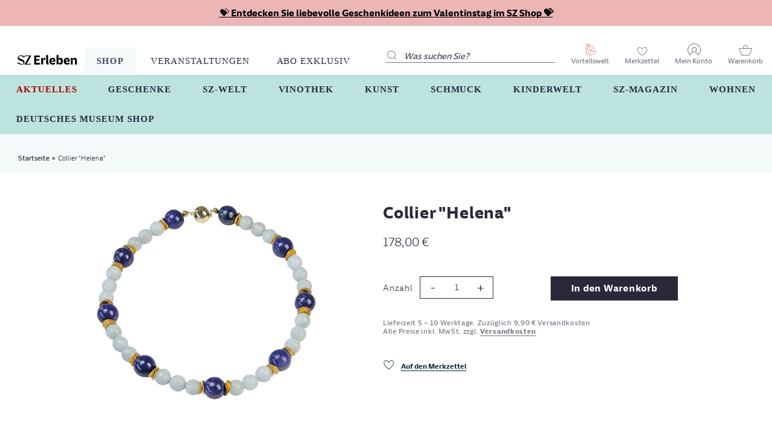

--- FILE ---
content_type: text/html; charset=utf-8
request_url: https://sz-erleben.sueddeutsche.de/products/collier-helena
body_size: 33452
content:
<!doctype html>
<html lang="de" class="no-js">
<head>

  
  
      <!-- Sourcepoint -->
        <script type="module" src=//sz-erleben.sueddeutsche.de/cdn/shop/t/348/assets/tcfManager.common.js?v=102822064825452638231718794667></script>
		<script type="module">
			window.tcfManager = new TCFManager({
			  grants: {
				'youtube': {
				  vendors: ['5e7ac3fae30e7d1bc1ebf5e8'],
				  purposes: ['5fcf67712d7b648cf5165eec']
				},
				'googlemaps': {
				  vendors: ['5eb97b265852312e6a9fbf31'],
				  purposes: ['5fcf67712d7b648cf5165eec']
				}
			  },      
			  accountId: 348,
			  privacyManagerId: 148923,
			  propertyId: 8511,
			  baseEndpoint: 'https://consent-cdn.sueddeutsche.de',
			  privacyManagerModalId: 148923,
			  privacyLink: 'https://swmh-datenschutz.de/sz-erleben',
			  accentColor: '#FFFFFF',
			  fontFamily: 'SZSansDigital,sans-serif'
			});
		</script>
		<script type="module" src=//sz-erleben.sueddeutsche.de/cdn/shop/t/348/assets/dig-plugin.common.js?v=112104324875212459971718959398></script>
    
  


  
<!-- Google Tag Manager -->
  <script>(function(w,d,s,l,i){w[l]=w[l]||[];w[l].push({'gtm.start':new Date().getTime(),event:'gtm.js'});var f=d.getElementsByTagName(s)[0],j=d.createElement(s),dl=l!='dataLayer'?'&l='+l:'';j.async=true;j.src='https://www.googletagmanager.com/gtm.js?id='+i+dl;f.parentNode.insertBefore(j,f);})(window,document,'script','dataLayer','GTM-MHJD9XD');</script>
  <!-- End Google Tag Manager -->
  <script type="text/javascript">
window.dataLayer = window.dataLayer || [];

window.appStart = function(){


window.productPageHandle = function(){
var productName = "Collier Helena - Default Title";
var productId = "4823187783754";
var productPrice = "178,00";
var productBrand = "Arsmundi";
var productCollection = "Accessoires"

window.dataLayer.push({
event: 'view_item',
'ecommerce': {
'items': [{
'item_id': '4823187783754',
'item_name': 'Collier Helena - Default Title',
'item_brand': 'Arsmundi',
'item_category': 'Accessoires',
'item_variant': 'Default Title',
'currency': 'EUR',
'price': '178.0'
}]
}
});
};


productPageHandle()

}

appStart();
</script>

  <!-- Basic page needs ================================================== -->
  <meta charset="utf-8">
  <meta http-equiv="X-UA-Compatible" content="IE=edge,chrome=1">

  
  <link rel="shortcut icon" href="//sz-erleben.sueddeutsche.de/cdn/shop/files/favicon_512x512_54616796-aacc-4eb6-a130-a19c18242427_32x32.png?v=1613610624" type="image/png" />
  

  <!-- Title and description ================================================== -->
  <title>
  Collier &quot;Helena&quot; &ndash; SZ Erleben
  </title>

  
  <meta name="description" content="Mal elegant und dezent, mal farbenfroh und auffällig – in der Werkstatt der Schmuck-designerin Anna Mütz entstehen fantasievolle Kreationen in reiner Handarbeit. Farb- und Formabweichungen sind Zeichen der handwerklichen Herstellung, wodurch jedes Stück ein Unikat ist. Das Farbspektrum tropischer Flusswälder reicht wie diese geschmackvolle Komposition „Amazonas“ von Grün bis Gold. Es besteht aus handgefertigter Keramik, facettiertem Serpentin und vergoldeten Zwischenelementen. Gesamtlänge 48 cm. &amp;nbsp;">
  

  <!-- Social meta ================================================== -->
  
    <!-- SourcePoint Integration -->
<script type="text/javascript">
    const gaProperty = "UA-52410033-1";
    const disableStr = 'ga-disable-' + gaProperty;
    let ga_consent_revoked = true;
    window[disableStr] = true;
    const gaTracking = function (eventStatus) {
        __tcfapi('getCustomVendorConsents', 2, function (vendorConsents, success) {
            if (success && vendorConsents.grants) {
                var vendorGrants = {};
                for (vendor in vendorConsents.grants) {
                    vendorGrants[vendor] = vendorConsents.grants[vendor].vendorGrant;
                }
                window.dataLayer = window.dataLayer || [];
                window.dataLayer.push({
                    event: 'consent_push',
                    consent_data: vendorGrants
                });
                if (vendorGrants["5e542b3a4cd8884eb41b5a72"] &&
                    vendorGrants["5e542b3a4cd8884eb41b5a72"] === true) {
                    ga_consent_revoked = false;
                    if (document.cookie.indexOf(disableStr + '=true') > -1 || ga_consent_revoked == true) {
                        window[disableStr] = true;
                    } else {
                        window[disableStr] = false;
                        if (eventStatus === 'useractioncomplete' && !(gaProperty in
                            window.gaData)) {
                            ga(function (tracker) {
                                tracker.send('pageview')
                            });
                        }
                    }
                }
            } else {
                window[disableStr] = true;
            }
        });
    };
    __tcfapi('addEventListener', 2, function (tcData, success) {
        if (success && (tcData.eventStatus === 'tcloaded' || tcData.eventStatus === 'useractioncomplete')) {
            gaTracking(tcData.eventStatus);
        }
    });
</script>
<!-- END SourcePoint Integration -->

  
    

  <!-- /snippets/social-meta-tags.liquid -->




<meta property="og:site_name" content="SZ Erleben">
<meta property="og:url" content="https://sz-erleben.sueddeutsche.de/products/collier-helena">
<meta property="og:title" content="Collier "Helena"">
<meta property="og:type" content="product">
<meta property="og:description" content="Mal elegant und dezent, mal farbenfroh und auffällig – in der Werkstatt der Schmuck-designerin Anna Mütz entstehen fantasievolle Kreationen in reiner Handarbeit. Farb- und Formabweichungen sind Zeichen der handwerklichen Herstellung, wodurch jedes Stück ein Unikat ist. Das Farbspektrum tropischer Flusswälder reicht wie diese geschmackvolle Komposition „Amazonas“ von Grün bis Gold. Es besteht aus handgefertigter Keramik, facettiertem Serpentin und vergoldeten Zwischenelementen. Gesamtlänge 48 cm. &amp;nbsp;">

  <meta property="og:price:amount" content="178,00">
  <meta property="og:price:currency" content="EUR">

<meta property="og:image" content="http://sz-erleben.sueddeutsche.de/cdn/shop/products/905775_1_1200x1200.jpg?v=1749037444">
<meta property="og:image:secure_url" content="https://sz-erleben.sueddeutsche.de/cdn/shop/products/905775_1_1200x1200.jpg?v=1749037444">


<meta name="twitter:card" content="summary_large_image">
<meta name="twitter:title" content="Collier "Helena"">
<meta name="twitter:description" content="Mal elegant und dezent, mal farbenfroh und auffällig – in der Werkstatt der Schmuck-designerin Anna Mütz entstehen fantasievolle Kreationen in reiner Handarbeit. Farb- und Formabweichungen sind Zeichen der handwerklichen Herstellung, wodurch jedes Stück ein Unikat ist. Das Farbspektrum tropischer Flusswälder reicht wie diese geschmackvolle Komposition „Amazonas“ von Grün bis Gold. Es besteht aus handgefertigter Keramik, facettiertem Serpentin und vergoldeten Zwischenelementen. Gesamtlänge 48 cm. &amp;nbsp;">


  <!-- Helpers ================================================== -->
  <link rel="canonical" href="https://sz-erleben.sueddeutsche.de/products/collier-helena">
  <meta name="viewport" content="width=device-width,initial-scale=1">
  <meta name="theme-color" content="#29293a">

  <!-- CSS ================================================== -->
  <link href="//sz-erleben.sueddeutsche.de/cdn/shop/t/348/assets/timber.scss.css?v=12983525517137784931762337505" rel="stylesheet" type="text/css" media="all" />
  <link href="//sz-erleben.sueddeutsche.de/cdn/shop/t/348/assets/theme.scss.css?v=106436500460902663581764663890" rel="stylesheet" type="text/css" media="all" />
  <link href="//sz-erleben.sueddeutsche.de/cdn/shop/t/348/assets/slick.css?v=90988348058637115001714633723" rel="stylesheet" type="text/css" media="all" />
  <link href="//sz-erleben.sueddeutsche.de/cdn/shop/t/348/assets/slick-theme.css?v=106219715700195972401714633723" rel="stylesheet" type="text/css" media="all" />
  <link href="//sz-erleben.sueddeutsche.de/cdn/shop/t/348/assets/custom-theme.scss.css?v=30386638261252230921714633723" rel="stylesheet" type="text/css" media="all" />

  <script>
    window.theme = window.theme || {};

    var theme = {
      strings: {
        addToCart: "In den Warenkorb",
        soldOut: "Ausverkauft",
        unavailable: "Nicht verfügbar",
        zoomClose: "Schließen (Esc)",
        zoomPrev: "Vorige (Linke Pfeiltaste)",
        zoomNext: "Nächste (Rechte Pfeiltaste)",
        addressError: "Kann die Adresse nicht finden",
        addressNoResults: "Keine Ergebnisse für diese Adresse",
        addressQueryLimit: "Sie haben die Google- API-Nutzungsgrenze überschritten. Betrachten wir zu einem \u003ca href=\"https:\/\/developers.google.com\/maps\/premium\/usage-limits\"\u003ePremium-Paket\u003c\/a\u003e zu aktualisieren.",
        authError: "Es gab ein Problem bei Google Maps API Konto zu authentifizieren."
      },
      settings: {
        // Adding some settings to allow the editor to update correctly when they are changed
        enableWideLayout: true,
        typeAccentTransform: false,
        typeAccentSpacing: false,
        baseFontSize: '15px',
        headerBaseFontSize: '42px',
        accentFontSize: '16px'
      },
      variables: {
        mediaQueryMedium: 'screen and (max-width: 768px)',
        bpSmall: false
      },
      moneyFormat: "{{amount_with_comma_separator}} €"
    }

    document.documentElement.className = document.documentElement.className.replace('no-js', 'supports-js');
  </script>

  <!-- Header hook for plugins ================================================== -->
  <script>window.performance && window.performance.mark && window.performance.mark('shopify.content_for_header.start');</script><meta id="shopify-digital-wallet" name="shopify-digital-wallet" content="/5152538698/digital_wallets/dialog">
<link rel="alternate" type="application/json+oembed" href="https://sz-erleben.sueddeutsche.de/products/collier-helena.oembed">
<script async="async" src="/checkouts/internal/preloads.js?locale=de-DE"></script>
<script id="shopify-features" type="application/json">{"accessToken":"717bdba3cbfa9231256f74dbd5868cb2","betas":["rich-media-storefront-analytics"],"domain":"sz-erleben.sueddeutsche.de","predictiveSearch":true,"shopId":5152538698,"locale":"de"}</script>
<script>var Shopify = Shopify || {};
Shopify.shop = "szshop-demo.myshopify.com";
Shopify.locale = "de";
Shopify.currency = {"active":"EUR","rate":"1.0"};
Shopify.country = "DE";
Shopify.theme = {"name":"SZ Erleben - Launch: Kopie vom 02.05.24 - 09:08","id":150453846283,"schema_name":"Minimal","schema_version":"11.1.0","theme_store_id":null,"role":"main"};
Shopify.theme.handle = "null";
Shopify.theme.style = {"id":null,"handle":null};
Shopify.cdnHost = "sz-erleben.sueddeutsche.de/cdn";
Shopify.routes = Shopify.routes || {};
Shopify.routes.root = "/";</script>
<script type="module">!function(o){(o.Shopify=o.Shopify||{}).modules=!0}(window);</script>
<script>!function(o){function n(){var o=[];function n(){o.push(Array.prototype.slice.apply(arguments))}return n.q=o,n}var t=o.Shopify=o.Shopify||{};t.loadFeatures=n(),t.autoloadFeatures=n()}(window);</script>
<script id="shop-js-analytics" type="application/json">{"pageType":"product"}</script>
<script defer="defer" async type="module" src="//sz-erleben.sueddeutsche.de/cdn/shopifycloud/shop-js/modules/v2/client.init-shop-cart-sync_XknANqpX.de.esm.js"></script>
<script defer="defer" async type="module" src="//sz-erleben.sueddeutsche.de/cdn/shopifycloud/shop-js/modules/v2/chunk.common_DvdeXi9P.esm.js"></script>
<script type="module">
  await import("//sz-erleben.sueddeutsche.de/cdn/shopifycloud/shop-js/modules/v2/client.init-shop-cart-sync_XknANqpX.de.esm.js");
await import("//sz-erleben.sueddeutsche.de/cdn/shopifycloud/shop-js/modules/v2/chunk.common_DvdeXi9P.esm.js");

  window.Shopify.SignInWithShop?.initShopCartSync?.({"fedCMEnabled":true,"windoidEnabled":true});

</script>
<script>(function() {
  var isLoaded = false;
  function asyncLoad() {
    if (isLoaded) return;
    isLoaded = true;
    var urls = ["https:\/\/assets.smartwishlist.webmarked.net\/static\/v6\/smartwishlist.js?shop=szshop-demo.myshopify.com","https:\/\/searchanise-ef84.kxcdn.com\/widgets\/shopify\/init.js?a=8u7g1x1B9f\u0026shop=szshop-demo.myshopify.com"];
    for (var i = 0; i < urls.length; i++) {
      var s = document.createElement('script');
      s.type = 'text/javascript';
      s.async = true;
      s.src = urls[i];
      var x = document.getElementsByTagName('script')[0];
      x.parentNode.insertBefore(s, x);
    }
  };
  if(window.attachEvent) {
    window.attachEvent('onload', asyncLoad);
  } else {
    window.addEventListener('load', asyncLoad, false);
  }
})();</script>
<script id="__st">var __st={"a":5152538698,"offset":3600,"reqid":"2402679a-e7a6-4858-8522-8fffe556e29a-1768868269","pageurl":"sz-erleben.sueddeutsche.de\/products\/collier-helena","u":"28fa23172472","p":"product","rtyp":"product","rid":4823187783754};</script>
<script>window.ShopifyPaypalV4VisibilityTracking = true;</script>
<script id="form-persister">!function(){'use strict';const t='contact',e='new_comment',n=[[t,t],['blogs',e],['comments',e],[t,'customer']],o='password',r='form_key',c=['recaptcha-v3-token','g-recaptcha-response','h-captcha-response',o],s=()=>{try{return window.sessionStorage}catch{return}},i='__shopify_v',u=t=>t.elements[r],a=function(){const t=[...n].map((([t,e])=>`form[action*='/${t}']:not([data-nocaptcha='true']) input[name='form_type'][value='${e}']`)).join(',');var e;return e=t,()=>e?[...document.querySelectorAll(e)].map((t=>t.form)):[]}();function m(t){const e=u(t);a().includes(t)&&(!e||!e.value)&&function(t){try{if(!s())return;!function(t){const e=s();if(!e)return;const n=u(t);if(!n)return;const o=n.value;o&&e.removeItem(o)}(t);const e=Array.from(Array(32),(()=>Math.random().toString(36)[2])).join('');!function(t,e){u(t)||t.append(Object.assign(document.createElement('input'),{type:'hidden',name:r})),t.elements[r].value=e}(t,e),function(t,e){const n=s();if(!n)return;const r=[...t.querySelectorAll(`input[type='${o}']`)].map((({name:t})=>t)),u=[...c,...r],a={};for(const[o,c]of new FormData(t).entries())u.includes(o)||(a[o]=c);n.setItem(e,JSON.stringify({[i]:1,action:t.action,data:a}))}(t,e)}catch(e){console.error('failed to persist form',e)}}(t)}const f=t=>{if('true'===t.dataset.persistBound)return;const e=function(t,e){const n=function(t){return'function'==typeof t.submit?t.submit:HTMLFormElement.prototype.submit}(t).bind(t);return function(){let t;return()=>{t||(t=!0,(()=>{try{e(),n()}catch(t){(t=>{console.error('form submit failed',t)})(t)}})(),setTimeout((()=>t=!1),250))}}()}(t,(()=>{m(t)}));!function(t,e){if('function'==typeof t.submit&&'function'==typeof e)try{t.submit=e}catch{}}(t,e),t.addEventListener('submit',(t=>{t.preventDefault(),e()})),t.dataset.persistBound='true'};!function(){function t(t){const e=(t=>{const e=t.target;return e instanceof HTMLFormElement?e:e&&e.form})(t);e&&m(e)}document.addEventListener('submit',t),document.addEventListener('DOMContentLoaded',(()=>{const e=a();for(const t of e)f(t);var n;n=document.body,new window.MutationObserver((t=>{for(const e of t)if('childList'===e.type&&e.addedNodes.length)for(const t of e.addedNodes)1===t.nodeType&&'FORM'===t.tagName&&a().includes(t)&&f(t)})).observe(n,{childList:!0,subtree:!0,attributes:!1}),document.removeEventListener('submit',t)}))}()}();</script>
<script integrity="sha256-4kQ18oKyAcykRKYeNunJcIwy7WH5gtpwJnB7kiuLZ1E=" data-source-attribution="shopify.loadfeatures" defer="defer" src="//sz-erleben.sueddeutsche.de/cdn/shopifycloud/storefront/assets/storefront/load_feature-a0a9edcb.js" crossorigin="anonymous"></script>
<script data-source-attribution="shopify.dynamic_checkout.dynamic.init">var Shopify=Shopify||{};Shopify.PaymentButton=Shopify.PaymentButton||{isStorefrontPortableWallets:!0,init:function(){window.Shopify.PaymentButton.init=function(){};var t=document.createElement("script");t.src="https://sz-erleben.sueddeutsche.de/cdn/shopifycloud/portable-wallets/latest/portable-wallets.de.js",t.type="module",document.head.appendChild(t)}};
</script>
<script data-source-attribution="shopify.dynamic_checkout.buyer_consent">
  function portableWalletsHideBuyerConsent(e){var t=document.getElementById("shopify-buyer-consent"),n=document.getElementById("shopify-subscription-policy-button");t&&n&&(t.classList.add("hidden"),t.setAttribute("aria-hidden","true"),n.removeEventListener("click",e))}function portableWalletsShowBuyerConsent(e){var t=document.getElementById("shopify-buyer-consent"),n=document.getElementById("shopify-subscription-policy-button");t&&n&&(t.classList.remove("hidden"),t.removeAttribute("aria-hidden"),n.addEventListener("click",e))}window.Shopify?.PaymentButton&&(window.Shopify.PaymentButton.hideBuyerConsent=portableWalletsHideBuyerConsent,window.Shopify.PaymentButton.showBuyerConsent=portableWalletsShowBuyerConsent);
</script>
<script data-source-attribution="shopify.dynamic_checkout.cart.bootstrap">document.addEventListener("DOMContentLoaded",(function(){function t(){return document.querySelector("shopify-accelerated-checkout-cart, shopify-accelerated-checkout")}if(t())Shopify.PaymentButton.init();else{new MutationObserver((function(e,n){t()&&(Shopify.PaymentButton.init(),n.disconnect())})).observe(document.body,{childList:!0,subtree:!0})}}));
</script>

<script>window.performance && window.performance.mark && window.performance.mark('shopify.content_for_header.end');</script>

  <script src="//sz-erleben.sueddeutsche.de/cdn/shop/t/348/assets/jquery-2.2.3.min.js?v=58211863146907186831714633723" type="text/javascript"></script>
  <script src="//sz-erleben.sueddeutsche.de/cdn/shop/t/348/assets/rivets-1.1.0.js?v=59338731845657057651714633723" type="text/javascript"></script>
  <script src="//sz-erleben.sueddeutsche.de/cdn/shop/t/348/assets/slick.min.js?v=71779134894361685811714633723" type="text/javascript"></script>
  <script src="//sz-erleben.sueddeutsche.de/cdn/shop/t/348/assets/custom-theme.js?v=158414128749667612031714661712" type="text/javascript"></script>
  <script src="//sz-erleben.sueddeutsche.de/cdn/shop/t/348/assets/theme-a11y.js?v=93937087965131435101752582502" type="text/javascript"></script>

  
  <!-- jquery UI CSS plugins for datepicker on product page -->
  <link href="//sz-erleben.sueddeutsche.de/cdn/shop/t/348/assets/jquery-ui.min.css?v=46498044707894935041714633723" rel="stylesheet" type="text/css" media="all" />
  <script src="//sz-erleben.sueddeutsche.de/cdn/shop/t/348/assets/jquery-ui.min.js?v=33094225484922662671714633723" type="text/javascript"></script>
  <script src="//sz-erleben.sueddeutsche.de/cdn/shop/t/348/assets/jquery-ui-i18n.min.js?v=96401979251798391081714633723" type="text/javascript"></script>
  
  
  
  

  <script src="//sz-erleben.sueddeutsche.de/cdn/shop/t/348/assets/lazysizes.min.js?v=155223123402716617051714633723" async="async"></script>

  
  
  
<link href="//sz-erleben.sueddeutsche.de/cdn/shop/t/348/assets/custom-fields.css?v=22656201399655097251732636503" rel="stylesheet" type="text/css" media="all" />
<script src="//sz-erleben.sueddeutsche.de/cdn/shop/t/348/assets/custom-fields-widgets.js?v=2706296677974789471732636513" defer="defer"></script>
<!-- BEGIN app block: shopify://apps/sc-easy-redirects/blocks/app/be3f8dbd-5d43-46b4-ba43-2d65046054c2 -->
    <!-- common for all pages -->
    
    
        
            <script src="https://cdn.shopify.com/extensions/264f3360-3201-4ab7-9087-2c63466c86a3/sc-easy-redirects-5/assets/esc-redirect-app.js" async></script>
        
    




<!-- END app block --><link href="https://monorail-edge.shopifysvc.com" rel="dns-prefetch">
<script>(function(){if ("sendBeacon" in navigator && "performance" in window) {try {var session_token_from_headers = performance.getEntriesByType('navigation')[0].serverTiming.find(x => x.name == '_s').description;} catch {var session_token_from_headers = undefined;}var session_cookie_matches = document.cookie.match(/_shopify_s=([^;]*)/);var session_token_from_cookie = session_cookie_matches && session_cookie_matches.length === 2 ? session_cookie_matches[1] : "";var session_token = session_token_from_headers || session_token_from_cookie || "";function handle_abandonment_event(e) {var entries = performance.getEntries().filter(function(entry) {return /monorail-edge.shopifysvc.com/.test(entry.name);});if (!window.abandonment_tracked && entries.length === 0) {window.abandonment_tracked = true;var currentMs = Date.now();var navigation_start = performance.timing.navigationStart;var payload = {shop_id: 5152538698,url: window.location.href,navigation_start,duration: currentMs - navigation_start,session_token,page_type: "product"};window.navigator.sendBeacon("https://monorail-edge.shopifysvc.com/v1/produce", JSON.stringify({schema_id: "online_store_buyer_site_abandonment/1.1",payload: payload,metadata: {event_created_at_ms: currentMs,event_sent_at_ms: currentMs}}));}}window.addEventListener('pagehide', handle_abandonment_event);}}());</script>
<script id="web-pixels-manager-setup">(function e(e,d,r,n,o){if(void 0===o&&(o={}),!Boolean(null===(a=null===(i=window.Shopify)||void 0===i?void 0:i.analytics)||void 0===a?void 0:a.replayQueue)){var i,a;window.Shopify=window.Shopify||{};var t=window.Shopify;t.analytics=t.analytics||{};var s=t.analytics;s.replayQueue=[],s.publish=function(e,d,r){return s.replayQueue.push([e,d,r]),!0};try{self.performance.mark("wpm:start")}catch(e){}var l=function(){var e={modern:/Edge?\/(1{2}[4-9]|1[2-9]\d|[2-9]\d{2}|\d{4,})\.\d+(\.\d+|)|Firefox\/(1{2}[4-9]|1[2-9]\d|[2-9]\d{2}|\d{4,})\.\d+(\.\d+|)|Chrom(ium|e)\/(9{2}|\d{3,})\.\d+(\.\d+|)|(Maci|X1{2}).+ Version\/(15\.\d+|(1[6-9]|[2-9]\d|\d{3,})\.\d+)([,.]\d+|)( \(\w+\)|)( Mobile\/\w+|) Safari\/|Chrome.+OPR\/(9{2}|\d{3,})\.\d+\.\d+|(CPU[ +]OS|iPhone[ +]OS|CPU[ +]iPhone|CPU IPhone OS|CPU iPad OS)[ +]+(15[._]\d+|(1[6-9]|[2-9]\d|\d{3,})[._]\d+)([._]\d+|)|Android:?[ /-](13[3-9]|1[4-9]\d|[2-9]\d{2}|\d{4,})(\.\d+|)(\.\d+|)|Android.+Firefox\/(13[5-9]|1[4-9]\d|[2-9]\d{2}|\d{4,})\.\d+(\.\d+|)|Android.+Chrom(ium|e)\/(13[3-9]|1[4-9]\d|[2-9]\d{2}|\d{4,})\.\d+(\.\d+|)|SamsungBrowser\/([2-9]\d|\d{3,})\.\d+/,legacy:/Edge?\/(1[6-9]|[2-9]\d|\d{3,})\.\d+(\.\d+|)|Firefox\/(5[4-9]|[6-9]\d|\d{3,})\.\d+(\.\d+|)|Chrom(ium|e)\/(5[1-9]|[6-9]\d|\d{3,})\.\d+(\.\d+|)([\d.]+$|.*Safari\/(?![\d.]+ Edge\/[\d.]+$))|(Maci|X1{2}).+ Version\/(10\.\d+|(1[1-9]|[2-9]\d|\d{3,})\.\d+)([,.]\d+|)( \(\w+\)|)( Mobile\/\w+|) Safari\/|Chrome.+OPR\/(3[89]|[4-9]\d|\d{3,})\.\d+\.\d+|(CPU[ +]OS|iPhone[ +]OS|CPU[ +]iPhone|CPU IPhone OS|CPU iPad OS)[ +]+(10[._]\d+|(1[1-9]|[2-9]\d|\d{3,})[._]\d+)([._]\d+|)|Android:?[ /-](13[3-9]|1[4-9]\d|[2-9]\d{2}|\d{4,})(\.\d+|)(\.\d+|)|Mobile Safari.+OPR\/([89]\d|\d{3,})\.\d+\.\d+|Android.+Firefox\/(13[5-9]|1[4-9]\d|[2-9]\d{2}|\d{4,})\.\d+(\.\d+|)|Android.+Chrom(ium|e)\/(13[3-9]|1[4-9]\d|[2-9]\d{2}|\d{4,})\.\d+(\.\d+|)|Android.+(UC? ?Browser|UCWEB|U3)[ /]?(15\.([5-9]|\d{2,})|(1[6-9]|[2-9]\d|\d{3,})\.\d+)\.\d+|SamsungBrowser\/(5\.\d+|([6-9]|\d{2,})\.\d+)|Android.+MQ{2}Browser\/(14(\.(9|\d{2,})|)|(1[5-9]|[2-9]\d|\d{3,})(\.\d+|))(\.\d+|)|K[Aa][Ii]OS\/(3\.\d+|([4-9]|\d{2,})\.\d+)(\.\d+|)/},d=e.modern,r=e.legacy,n=navigator.userAgent;return n.match(d)?"modern":n.match(r)?"legacy":"unknown"}(),u="modern"===l?"modern":"legacy",c=(null!=n?n:{modern:"",legacy:""})[u],f=function(e){return[e.baseUrl,"/wpm","/b",e.hashVersion,"modern"===e.buildTarget?"m":"l",".js"].join("")}({baseUrl:d,hashVersion:r,buildTarget:u}),m=function(e){var d=e.version,r=e.bundleTarget,n=e.surface,o=e.pageUrl,i=e.monorailEndpoint;return{emit:function(e){var a=e.status,t=e.errorMsg,s=(new Date).getTime(),l=JSON.stringify({metadata:{event_sent_at_ms:s},events:[{schema_id:"web_pixels_manager_load/3.1",payload:{version:d,bundle_target:r,page_url:o,status:a,surface:n,error_msg:t},metadata:{event_created_at_ms:s}}]});if(!i)return console&&console.warn&&console.warn("[Web Pixels Manager] No Monorail endpoint provided, skipping logging."),!1;try{return self.navigator.sendBeacon.bind(self.navigator)(i,l)}catch(e){}var u=new XMLHttpRequest;try{return u.open("POST",i,!0),u.setRequestHeader("Content-Type","text/plain"),u.send(l),!0}catch(e){return console&&console.warn&&console.warn("[Web Pixels Manager] Got an unhandled error while logging to Monorail."),!1}}}}({version:r,bundleTarget:l,surface:e.surface,pageUrl:self.location.href,monorailEndpoint:e.monorailEndpoint});try{o.browserTarget=l,function(e){var d=e.src,r=e.async,n=void 0===r||r,o=e.onload,i=e.onerror,a=e.sri,t=e.scriptDataAttributes,s=void 0===t?{}:t,l=document.createElement("script"),u=document.querySelector("head"),c=document.querySelector("body");if(l.async=n,l.src=d,a&&(l.integrity=a,l.crossOrigin="anonymous"),s)for(var f in s)if(Object.prototype.hasOwnProperty.call(s,f))try{l.dataset[f]=s[f]}catch(e){}if(o&&l.addEventListener("load",o),i&&l.addEventListener("error",i),u)u.appendChild(l);else{if(!c)throw new Error("Did not find a head or body element to append the script");c.appendChild(l)}}({src:f,async:!0,onload:function(){if(!function(){var e,d;return Boolean(null===(d=null===(e=window.Shopify)||void 0===e?void 0:e.analytics)||void 0===d?void 0:d.initialized)}()){var d=window.webPixelsManager.init(e)||void 0;if(d){var r=window.Shopify.analytics;r.replayQueue.forEach((function(e){var r=e[0],n=e[1],o=e[2];d.publishCustomEvent(r,n,o)})),r.replayQueue=[],r.publish=d.publishCustomEvent,r.visitor=d.visitor,r.initialized=!0}}},onerror:function(){return m.emit({status:"failed",errorMsg:"".concat(f," has failed to load")})},sri:function(e){var d=/^sha384-[A-Za-z0-9+/=]+$/;return"string"==typeof e&&d.test(e)}(c)?c:"",scriptDataAttributes:o}),m.emit({status:"loading"})}catch(e){m.emit({status:"failed",errorMsg:(null==e?void 0:e.message)||"Unknown error"})}}})({shopId: 5152538698,storefrontBaseUrl: "https://sz-erleben.sueddeutsche.de",extensionsBaseUrl: "https://extensions.shopifycdn.com/cdn/shopifycloud/web-pixels-manager",monorailEndpoint: "https://monorail-edge.shopifysvc.com/unstable/produce_batch",surface: "storefront-renderer",enabledBetaFlags: ["2dca8a86"],webPixelsConfigList: [{"id":"2599813387","configuration":"{\"apiKey\":\"8u7g1x1B9f\", \"host\":\"searchserverapi1.com\"}","eventPayloadVersion":"v1","runtimeContext":"STRICT","scriptVersion":"5559ea45e47b67d15b30b79e7c6719da","type":"APP","apiClientId":578825,"privacyPurposes":["ANALYTICS"],"dataSharingAdjustments":{"protectedCustomerApprovalScopes":["read_customer_personal_data"]}},{"id":"shopify-app-pixel","configuration":"{}","eventPayloadVersion":"v1","runtimeContext":"STRICT","scriptVersion":"0450","apiClientId":"shopify-pixel","type":"APP","privacyPurposes":["ANALYTICS","MARKETING"]},{"id":"shopify-custom-pixel","eventPayloadVersion":"v1","runtimeContext":"LAX","scriptVersion":"0450","apiClientId":"shopify-pixel","type":"CUSTOM","privacyPurposes":["ANALYTICS","MARKETING"]}],isMerchantRequest: false,initData: {"shop":{"name":"SZ Erleben","paymentSettings":{"currencyCode":"EUR"},"myshopifyDomain":"szshop-demo.myshopify.com","countryCode":"DE","storefrontUrl":"https:\/\/sz-erleben.sueddeutsche.de"},"customer":null,"cart":null,"checkout":null,"productVariants":[{"price":{"amount":178.0,"currencyCode":"EUR"},"product":{"title":"Collier \"Helena\"","vendor":"Arsmundi","id":"4823187783754","untranslatedTitle":"Collier \"Helena\"","url":"\/products\/collier-helena","type":"SCHMUCK"},"id":"32570121814090","image":{"src":"\/\/sz-erleben.sueddeutsche.de\/cdn\/shop\/products\/905775_1.jpg?v=1749037444"},"sku":"905775","title":"Default Title","untranslatedTitle":"Default Title"}],"purchasingCompany":null},},"https://sz-erleben.sueddeutsche.de/cdn","fcfee988w5aeb613cpc8e4bc33m6693e112",{"modern":"","legacy":""},{"shopId":"5152538698","storefrontBaseUrl":"https:\/\/sz-erleben.sueddeutsche.de","extensionBaseUrl":"https:\/\/extensions.shopifycdn.com\/cdn\/shopifycloud\/web-pixels-manager","surface":"storefront-renderer","enabledBetaFlags":"[\"2dca8a86\"]","isMerchantRequest":"false","hashVersion":"fcfee988w5aeb613cpc8e4bc33m6693e112","publish":"custom","events":"[[\"page_viewed\",{}],[\"product_viewed\",{\"productVariant\":{\"price\":{\"amount\":178.0,\"currencyCode\":\"EUR\"},\"product\":{\"title\":\"Collier \\\"Helena\\\"\",\"vendor\":\"Arsmundi\",\"id\":\"4823187783754\",\"untranslatedTitle\":\"Collier \\\"Helena\\\"\",\"url\":\"\/products\/collier-helena\",\"type\":\"SCHMUCK\"},\"id\":\"32570121814090\",\"image\":{\"src\":\"\/\/sz-erleben.sueddeutsche.de\/cdn\/shop\/products\/905775_1.jpg?v=1749037444\"},\"sku\":\"905775\",\"title\":\"Default Title\",\"untranslatedTitle\":\"Default Title\"}}]]"});</script><script>
  window.ShopifyAnalytics = window.ShopifyAnalytics || {};
  window.ShopifyAnalytics.meta = window.ShopifyAnalytics.meta || {};
  window.ShopifyAnalytics.meta.currency = 'EUR';
  var meta = {"product":{"id":4823187783754,"gid":"gid:\/\/shopify\/Product\/4823187783754","vendor":"Arsmundi","type":"SCHMUCK","handle":"collier-helena","variants":[{"id":32570121814090,"price":17800,"name":"Collier \"Helena\"","public_title":null,"sku":"905775"}],"remote":false},"page":{"pageType":"product","resourceType":"product","resourceId":4823187783754,"requestId":"2402679a-e7a6-4858-8522-8fffe556e29a-1768868269"}};
  for (var attr in meta) {
    window.ShopifyAnalytics.meta[attr] = meta[attr];
  }
</script>
<script class="analytics">
  (function () {
    var customDocumentWrite = function(content) {
      var jquery = null;

      if (window.jQuery) {
        jquery = window.jQuery;
      } else if (window.Checkout && window.Checkout.$) {
        jquery = window.Checkout.$;
      }

      if (jquery) {
        jquery('body').append(content);
      }
    };

    var hasLoggedConversion = function(token) {
      if (token) {
        return document.cookie.indexOf('loggedConversion=' + token) !== -1;
      }
      return false;
    }

    var setCookieIfConversion = function(token) {
      if (token) {
        var twoMonthsFromNow = new Date(Date.now());
        twoMonthsFromNow.setMonth(twoMonthsFromNow.getMonth() + 2);

        document.cookie = 'loggedConversion=' + token + '; expires=' + twoMonthsFromNow;
      }
    }

    var trekkie = window.ShopifyAnalytics.lib = window.trekkie = window.trekkie || [];
    if (trekkie.integrations) {
      return;
    }
    trekkie.methods = [
      'identify',
      'page',
      'ready',
      'track',
      'trackForm',
      'trackLink'
    ];
    trekkie.factory = function(method) {
      return function() {
        var args = Array.prototype.slice.call(arguments);
        args.unshift(method);
        trekkie.push(args);
        return trekkie;
      };
    };
    for (var i = 0; i < trekkie.methods.length; i++) {
      var key = trekkie.methods[i];
      trekkie[key] = trekkie.factory(key);
    }
    trekkie.load = function(config) {
      trekkie.config = config || {};
      trekkie.config.initialDocumentCookie = document.cookie;
      var first = document.getElementsByTagName('script')[0];
      var script = document.createElement('script');
      script.type = 'text/javascript';
      script.onerror = function(e) {
        var scriptFallback = document.createElement('script');
        scriptFallback.type = 'text/javascript';
        scriptFallback.onerror = function(error) {
                var Monorail = {
      produce: function produce(monorailDomain, schemaId, payload) {
        var currentMs = new Date().getTime();
        var event = {
          schema_id: schemaId,
          payload: payload,
          metadata: {
            event_created_at_ms: currentMs,
            event_sent_at_ms: currentMs
          }
        };
        return Monorail.sendRequest("https://" + monorailDomain + "/v1/produce", JSON.stringify(event));
      },
      sendRequest: function sendRequest(endpointUrl, payload) {
        // Try the sendBeacon API
        if (window && window.navigator && typeof window.navigator.sendBeacon === 'function' && typeof window.Blob === 'function' && !Monorail.isIos12()) {
          var blobData = new window.Blob([payload], {
            type: 'text/plain'
          });

          if (window.navigator.sendBeacon(endpointUrl, blobData)) {
            return true;
          } // sendBeacon was not successful

        } // XHR beacon

        var xhr = new XMLHttpRequest();

        try {
          xhr.open('POST', endpointUrl);
          xhr.setRequestHeader('Content-Type', 'text/plain');
          xhr.send(payload);
        } catch (e) {
          console.log(e);
        }

        return false;
      },
      isIos12: function isIos12() {
        return window.navigator.userAgent.lastIndexOf('iPhone; CPU iPhone OS 12_') !== -1 || window.navigator.userAgent.lastIndexOf('iPad; CPU OS 12_') !== -1;
      }
    };
    Monorail.produce('monorail-edge.shopifysvc.com',
      'trekkie_storefront_load_errors/1.1',
      {shop_id: 5152538698,
      theme_id: 150453846283,
      app_name: "storefront",
      context_url: window.location.href,
      source_url: "//sz-erleben.sueddeutsche.de/cdn/s/trekkie.storefront.cd680fe47e6c39ca5d5df5f0a32d569bc48c0f27.min.js"});

        };
        scriptFallback.async = true;
        scriptFallback.src = '//sz-erleben.sueddeutsche.de/cdn/s/trekkie.storefront.cd680fe47e6c39ca5d5df5f0a32d569bc48c0f27.min.js';
        first.parentNode.insertBefore(scriptFallback, first);
      };
      script.async = true;
      script.src = '//sz-erleben.sueddeutsche.de/cdn/s/trekkie.storefront.cd680fe47e6c39ca5d5df5f0a32d569bc48c0f27.min.js';
      first.parentNode.insertBefore(script, first);
    };
    trekkie.load(
      {"Trekkie":{"appName":"storefront","development":false,"defaultAttributes":{"shopId":5152538698,"isMerchantRequest":null,"themeId":150453846283,"themeCityHash":"2241142201784216438","contentLanguage":"de","currency":"EUR"},"isServerSideCookieWritingEnabled":true,"monorailRegion":"shop_domain","enabledBetaFlags":["65f19447"]},"Session Attribution":{},"S2S":{"facebookCapiEnabled":false,"source":"trekkie-storefront-renderer","apiClientId":580111}}
    );

    var loaded = false;
    trekkie.ready(function() {
      if (loaded) return;
      loaded = true;

      window.ShopifyAnalytics.lib = window.trekkie;

      var originalDocumentWrite = document.write;
      document.write = customDocumentWrite;
      try { window.ShopifyAnalytics.merchantGoogleAnalytics.call(this); } catch(error) {};
      document.write = originalDocumentWrite;

      window.ShopifyAnalytics.lib.page(null,{"pageType":"product","resourceType":"product","resourceId":4823187783754,"requestId":"2402679a-e7a6-4858-8522-8fffe556e29a-1768868269","shopifyEmitted":true});

      var match = window.location.pathname.match(/checkouts\/(.+)\/(thank_you|post_purchase)/)
      var token = match? match[1]: undefined;
      if (!hasLoggedConversion(token)) {
        setCookieIfConversion(token);
        window.ShopifyAnalytics.lib.track("Viewed Product",{"currency":"EUR","variantId":32570121814090,"productId":4823187783754,"productGid":"gid:\/\/shopify\/Product\/4823187783754","name":"Collier \"Helena\"","price":"178.00","sku":"905775","brand":"Arsmundi","variant":null,"category":"SCHMUCK","nonInteraction":true,"remote":false},undefined,undefined,{"shopifyEmitted":true});
      window.ShopifyAnalytics.lib.track("monorail:\/\/trekkie_storefront_viewed_product\/1.1",{"currency":"EUR","variantId":32570121814090,"productId":4823187783754,"productGid":"gid:\/\/shopify\/Product\/4823187783754","name":"Collier \"Helena\"","price":"178.00","sku":"905775","brand":"Arsmundi","variant":null,"category":"SCHMUCK","nonInteraction":true,"remote":false,"referer":"https:\/\/sz-erleben.sueddeutsche.de\/products\/collier-helena"});
      }
    });


        var eventsListenerScript = document.createElement('script');
        eventsListenerScript.async = true;
        eventsListenerScript.src = "//sz-erleben.sueddeutsche.de/cdn/shopifycloud/storefront/assets/shop_events_listener-3da45d37.js";
        document.getElementsByTagName('head')[0].appendChild(eventsListenerScript);

})();</script>
<script
  defer
  src="https://sz-erleben.sueddeutsche.de/cdn/shopifycloud/perf-kit/shopify-perf-kit-3.0.4.min.js"
  data-application="storefront-renderer"
  data-shop-id="5152538698"
  data-render-region="gcp-us-east1"
  data-page-type="product"
  data-theme-instance-id="150453846283"
  data-theme-name="Minimal"
  data-theme-version="11.1.0"
  data-monorail-region="shop_domain"
  data-resource-timing-sampling-rate="10"
  data-shs="true"
  data-shs-beacon="true"
  data-shs-export-with-fetch="true"
  data-shs-logs-sample-rate="1"
  data-shs-beacon-endpoint="https://sz-erleben.sueddeutsche.de/api/collect"
></script>
</head>
<body id="collier-quot-helena-quot" class="template-product" >




        

    

    

    
            

        
            

        
            

        
            

        
            

        
            

        
    
    

    <div id="agp__root"></div>

    <script>
        window.agecheckerVsARddsz9 = {
            fields: {
                
                    
                        active: "WeWwPFtL7cUkv7W3sArZ",
                    
                
                    
                        background_image: {},
                    
                
                    
                        day_label_text: "Tag",
                    
                
                    
                        disclaimer: "\u003ca href=\"#\" onclick=\"window.location.reload();\" style=\"font-size: 14px;\"\u003eSeite neu laden\u003c\/a\u003e",
                    
                
                    
                        DSYcDQDg6aBhTJ5S: "WeWwPFtL7cUkv7W3sArZ",
                    
                
                    
                        fail_handling: "forgiving",
                    
                
                    
                        fail_message: "Laden Sie dazu die Seite neu, um Ihr Alter nochmals zu prüfen.",
                    
                
                    
                        fail_redirect_url: "BnB6Jcmisuz1hcYB60be",
                    
                
                    
                        groups: {"403baa65-5a5c-4652-b2ee-8cb7c848982c":{"c2eedf74-4337-49eb-84dc-a8df383af2bd":{"type":"tag","logic":"equal","value":"spirituosen"}},"b1494b1e-73a7-4389-95ad-838dd8d4d212":{"2cbd7322-4692-4ae1-817b-a34a5a5e8ccd":{"type":"tag","logic":"equal","value":"wein"}}},
                    
                
                    
                        groups_logic: "BnB6Jcmisuz1hcYB60be",
                    
                
                    
                        heading: "Altersprüfung",
                    
                
                    
                        logo_image: {"name":"Logo_SZ_Shop_Mobile.png","lastModified":1623251481000,"lastModifiedDate":"2021-06-09T15:11:21.000Z","size":2633,"type":"image\/png","url":"https:\/\/age-checker-files.s3.amazonaws.com\/logo_image_633e9085212ef93d0f753c8d34d647ba.png"},
                    
                
                    
                        message: "Wir verkaufen alkoholische Getränke nur an Kunden, die das 18. Lebensjahr vollendet haben.\nBitte geben Sie ihr Geburtsdatum ein.",
                    
                
                    
                        min_age: 18,
                    
                
                    
                        modal_image: {},
                    
                
                    
                        month_label_text: "Monat",
                    
                
                    
                        session_unit: "days",
                    
                
                    
                        session_value: 7,
                    
                
                    
                        show_checker_on: "certain_pages",
                    
                
                    
                        submit_button_text: "Bestätigen",
                    
                
                    
                        type: "birthday",
                    
                
                    
                        year_label_text: "Jahr",
                    
                
                    
                        yes_no_fail_button_text: "No",
                    
                
                    
                        yes_no_pass_button_text: "Yes",
                    
                
            },
            images: {
                logo_image: '//sz-erleben.sueddeutsche.de/cdn/shop/t/348/assets/logo_image_633e9085212ef93d0f753c8d34d647ba_300x.png?119740',
                modal_image: '',
                background_image: '',
                cm_logo_image: '',
                cm_modal_image: '',
                cm_background_image: '',
            },
            callbacks: {},
            cartUrl: '/cart',
            
                product: {"id":4823187783754,"title":"Collier \"Helena\"","handle":"collier-helena","description":"\u003cp\u003eEin edles Accessoire. Diese Edelsteinkette begeistert durch den Farbkontrast von Aquamarin und Lapislazuli. Highlights setzen Elemente aus blattvergoldetem, handgebürstetem Kupfer. Mit Magnetverschluss aus vergoldetem Kupfer.\u003c\/p\u003e\n\u003cp\u003eLänge 49 cm.\u003c\/p\u003e\n\u003cp\u003e\u003cstrong\u003e\u003cspan style=\"text-decoration: underline;\"\u003e\u003ca title=\"Colliers\" href=\"https:\/\/sz-erleben.sueddeutsche.de\/collections\/colliers\"\u003eWeitere hochwertige Colliers \u0026gt;\u0026gt;\u003c\/a\u003e\u003c\/span\u003e\u003c\/strong\u003e\u003c\/p\u003e","published_at":"2022-06-28T12:52:45+02:00","created_at":"2020-11-03T11:10:04+01:00","vendor":"Arsmundi","type":"SCHMUCK","tags":["Accessoires","ars","ars mundi","ars_","Arsmundi","blau-weiß","collier","Edelsteinkette","Edelsteinketten","Free Shipping","geschenk200","Goldkette","helena","Helene","highlight24","kette","kunst","Kunst \u0026 Design","mundi","perlen","perlen und edelsteine","perlencollier","perlenkette","schmuck","sz-vorteilspreis"],"price":17800,"price_min":17800,"price_max":17800,"available":true,"price_varies":false,"compare_at_price":null,"compare_at_price_min":0,"compare_at_price_max":0,"compare_at_price_varies":false,"variants":[{"id":32570121814090,"title":"Default Title","option1":"Default Title","option2":null,"option3":null,"sku":"905775","requires_shipping":true,"taxable":true,"featured_image":null,"available":true,"name":"Collier \"Helena\"","public_title":null,"options":["Default Title"],"price":17800,"weight":0,"compare_at_price":null,"inventory_management":"shopify","barcode":"905775","requires_selling_plan":false,"selling_plan_allocations":[],"quantity_rule":{"min":1,"max":null,"increment":1}}],"images":["\/\/sz-erleben.sueddeutsche.de\/cdn\/shop\/products\/905775_1.jpg?v=1749037444"],"featured_image":"\/\/sz-erleben.sueddeutsche.de\/cdn\/shop\/products\/905775_1.jpg?v=1749037444","options":["Title"],"media":[{"alt":"Perlenkette mit abwechselnd hellblauen und dunkelblauen Perlen, getrennt durch goldene Akzente und einen goldenen Verschluss.","id":7469390692426,"position":1,"preview_image":{"aspect_ratio":1.129,"height":1240,"width":1400,"src":"\/\/sz-erleben.sueddeutsche.de\/cdn\/shop\/products\/905775_1.jpg?v=1749037444"},"aspect_ratio":1.129,"height":1240,"media_type":"image","src":"\/\/sz-erleben.sueddeutsche.de\/cdn\/shop\/products\/905775_1.jpg?v=1749037444","width":1400}],"requires_selling_plan":false,"selling_plan_groups":[],"content":"\u003cp\u003eEin edles Accessoire. Diese Edelsteinkette begeistert durch den Farbkontrast von Aquamarin und Lapislazuli. Highlights setzen Elemente aus blattvergoldetem, handgebürstetem Kupfer. Mit Magnetverschluss aus vergoldetem Kupfer.\u003c\/p\u003e\n\u003cp\u003eLänge 49 cm.\u003c\/p\u003e\n\u003cp\u003e\u003cstrong\u003e\u003cspan style=\"text-decoration: underline;\"\u003e\u003ca title=\"Colliers\" href=\"https:\/\/sz-erleben.sueddeutsche.de\/collections\/colliers\"\u003eWeitere hochwertige Colliers \u0026gt;\u0026gt;\u003c\/a\u003e\u003c\/span\u003e\u003c\/strong\u003e\u003c\/p\u003e"},
            
            
        };

        window.agecheckerVsARddsz9.removeNoPeekScreen = function() {
            var el = document.getElementById('agp__noPeekScreen');
            el && el.remove();
        };

        window.agecheckerVsARddsz9.getCookie = function(name) {
            var nameEQ = name + '=';
            var ca = document.cookie.split(';');
            for (let i = 0; i < ca.length; i++) {
                let c = ca[i];
                while (c.charAt(0) === ' ') c = c.substring(1, c.length);
                if (c.indexOf(nameEQ) === 0) return c.substring(nameEQ.length, c.length);
            }
            return null;
        };

        window.agecheckerVsARddsz9.getHistory = function() {
            if (window.agecheckerVsARddsz9.fields.session_type === 'session') {
                return sessionStorage.getItem('__age_checker-history');
            }
            return window.agecheckerVsARddsz9.getCookie('__age_checker-history');
        };

        window.agecheckerVsARddsz9.isUrlMatch = function(value) {
            var currentPath = window.location.pathname;
            var currentUrlParts = window.location.href.split('?');
            var currentQueryString = currentUrlParts[1] || null;

            var ruleUrlParts = value.split('?');
            var ruleQueryString = ruleUrlParts[1] || null;
            var el = document.createElement('a');
            el.href = value;
            var rulePath = el.pathname;

            var currentPathParts = currentPath.replace(/^\/|\/$/g, '').split('/');
            var rulePathParts = rulePath.replace(/^\/|\/$/g, '').split('/');

            if (currentPathParts.length !== rulePathParts.length) {
                return false;
            }

            for (var i = 0; i < currentPathParts.length; i++) {
                if (currentPathParts[i] !== rulePathParts[i] && rulePathParts[i] !== '*') {
                    return false;
                }
            }

            return !ruleQueryString || currentQueryString === ruleQueryString;
        };

        window.agecheckerVsARddsz9.checkPageRule = function(rule) {
            var templateData = window.agecheckerVsARddsz9.templateData;
            var check;
            switch (rule.type) {
                case 'template_type':
                    check = (
                        (rule.value === 'homepage' && templateData.full === 'index')
                        || (rule.value === templateData.name)
                    );
                    break;
                case 'template':
                    check = rule.value === templateData.full;
                    break;
                case 'product':
                    check = parseInt(rule.value, 10) === parseInt(templateData.productId, 10);
                    break;
                case 'page':
                    check = parseInt(rule.value, 10) === parseInt(templateData.pageId, 10);
                    break;
                case 'article':
                    check = parseInt(rule.value, 10) === parseInt(templateData.articleId, 10);
                    break;
                case 'collection':
                    check = (
                        (parseInt(rule.value, 10) === parseInt(templateData.collectionId, 10))
                        || (rule.value === templateData.collectionHandle)
                    );
                    break;
                case 'tag':
                    check = templateData.tags && templateData.tags.indexOf(rule.value) !== -1;
                    break;
                case 'url':
                    check = window.agecheckerVsARddsz9.isUrlMatch(rule.value);
                    break;
            }

            if (rule.logic === 'not_equal') {
                check = !check;
            }

            return check;
        };

        window.agecheckerVsARddsz9.matchesPageRules = function() {
            var groups = window.agecheckerVsARddsz9.fields.groups;
            var arr1 = Object.keys(groups).map((k1) => {
                return Object.keys(groups[k1]).map(k2 => groups[k1][k2]);
            });

            return arr1.some((arr2) => arr2.every((rule) => {
                return window.agecheckerVsARddsz9.checkPageRule(rule);
            }));
        };

        window.agechecker_developer_api = {
            on: function(eventName, callback) {
                if (!window.agecheckerVsARddsz9.callbacks[eventName]) {
                    window.agecheckerVsARddsz9.callbacks[eventName] = [];
                }
                window.agecheckerVsARddsz9.callbacks[eventName].push(callback);
            },
        };
    </script>

    

        <script>
            window.agecheckerVsARddsz9.isPageMatch = false;
        </script>

    

    <script>
        if (window.location.pathname === '/age-checker-preview') {
            window.agecheckerVsARddsz9.isPageMatch = true;
        }

        if (!window.agecheckerVsARddsz9.isPageMatch) {
            window.agecheckerVsARddsz9.removeNoPeekScreen();
        }
    </script>

    



  
  <!-- Google Tag Manager (noscript) -->
  <noscript><iframe src="https://www.googletagmanager.com/ns.html?id=GTM-MHJD9XD" height="0" width="0" style="display:none;visibility:hidden"></iframe></noscript>
  <!-- End Google Tag Manager (noscript) -->

  <div id="shopify-section-allPagesBannerSlider" class="shopify-section"><div class="allPagesBannerSlider" >
  
    <div><p></p><p><a href="https://sz-erleben.sueddeutsche.de/collections/valentinstag?intsrc=HOMEPAGE&intmdmALLPAGESBANNER&intcp=HP_0119_Liebevolles_AP_01.26" title="Liebevolle Geschenke">💝<strong> Entdecken Sie liebevolle Geschenkideen zum Valentinstag im SZ Shop 💝</strong></a><br/></p></div>  
  
  
  
  
  
  
  
</div>
<!-- allPagesBannerSlider end -->

<style>
  .slick-prev:before {
    content: url("data:image/svg+xml;charset=utf8,<svg xmlns=&quot;http://www.w3.org/2000/svg&quot; fill=&quot;#&quot; viewBox=&quot;0 0 8 8&quot;><path d=&quot;M5.25 0l-4 4 4 4 1.5-1.5-2.5-2.5 2.5-2.5-1.5-1.5z&quot;/></svg>");
  }
  .slick-next:before {
    content: url("data:image/svg+xml;charset=utf8,<svg xmlns=&quot;http://www.w3.org/2000/svg&quot; fill=&quot;#&quot; viewBox=&quot;0 0 8 8&quot;><path d=&quot;M2.75 0l-1.5 1.5 2.5 2.5-2.5 2.5 1.5 1.5 4-4-4-4z&quot;/></svg>");
  }
</style>






<style> #shopify-section-allPagesBannerSlider div {background-color: #ecb6b6; /* um den Banner auszublenden, das hier reinkommentieren: display: none; */} #shopify-section-allPagesBannerSlider a {color: black;} </style></div>
  
  <div id="shopify-section-header" class="shopify-section"><style>
  .logo__image-wrapper {
    max-width: 450px;
  }
  /*================= If logo is above navigation ================== */
  
    .site-nav {
      
    }

    
  

  /*============ If logo is on the same line as navigation ============ */
  


  

  

</style>

<div data-section-id="header" data-section-type="header-section">
  <div class="header-bar post-large--hide">


    <div class="wrapper post-large--hide announcement-bar--mobile">
      
    </div>

    <div class="wrapper icon-bar--mobile post-large--hide">
      
        <button type="button" class="mobile-nav-trigger" id="MobileNavTrigger" aria-controls="MobileNav" aria-expanded="false" aria-label="Navigation öffnen">
          <span class="icon icon-hamburger" aria-hidden="true"></span>
        </button>
        <a href="https://sz-erleben.sueddeutsche.de"> <img class="logo__image-mobile" src="//sz-erleben.sueddeutsche.de/cdn/shop/t/348/assets/logo-sz-erleben_120x.svg?v=132067351440092631121714637029" title="SZ Erleben"/></a>
      
      <a href="/cart" class="cart-page-link mobile-cart-page-link">
        <span class="icon basket header-bar__cart-icon" aria-hidden="true"></span>
        <span data-cart-render="item_count" class="cart-count header-bar__cart-count hidden-count">0</span>
      </a>
      
      
        
        
        
        

        


        
            
              <a href="https://szshop-login.sueddeutsche.de?orig_referrer=https%3A%2F%2Fsz-erleben.sueddeutsche.de%2Fproducts%2Fcollier-helena" id="customer_login_link" class="mobile-header-bar__account-icon" aria-label="Mein Konto">
                <div class="icon login" aria-hidden="true"></div></a>    
            
        
      
        <a href="/a/wishlist" class="wishlist-link" aria-label="Merkzettel">
          <div class="icon favorite"  aria-hidden="true"></div>
        </a>
        <a href="/collections/sz-vorteilsprogramm" class="advantage-link" aria-label="Vorteilswelt">
  <div class="icon advantage" aria-hidden="true"></div>
</a>
    </div>
    <nav>
  <ul id="MobileNav" class="mobile-nav post-large--hide">
    <li class="mobile-nav__link mobile-extra sp-color-1"><a href="/pages/veranstaltungen" class="mobile-nav" aria-label="Veranstaltungen">Veranstaltungen</a></li>
    <li class="mobile-nav__link mobile-extra sp-color-2"><a href="/pages/abo-exklusiv" class="mobile-nav" aria-label="Abo Exklusiv">Abo Exklusiv</a></li>
    <li class="mobile-nav__link mobile-extra sp-color-3"><a href="/pages/shop" class="mobile-nav" aria-label="Shop">Shop</a></li>

    

    
      
        
        <li class="mobile-nav__link" aria-haspopup="true">
          <a
            id="MobileNav-Parent-1-Link"
            href="/collections/aktuelles"
            class="mobile-nav__sublist-trigger"
            aria-label="Aktuelles"
            aria-controls="MobileNav-Parent-1-Link"
            aria-expanded="false">
            Aktuelles
            
          </a>
          <ul
            id="MobileNav-Parent-1"
            class="mobile-nav__sublist">
            
              <li class="mobile-nav__sublist-link ">
                <a href="/collections/aktuelles" aria-label="Aktuelles" class="site-nav__link">Alle <span class="visually-hidden">Aktuelles</span></a>
              </li>
            
            
              
                <li class="mobile-nav__sublist-link">
                  <a
                    href="/collections/shop-neuheiten"
                    aria-label="Neuheiten"
                    >
                    Neuheiten
                    <span class="site-nav__link__count">
                      (65)
                    </span>
                  </a>
                </li>
              
            
              
                <li class="mobile-nav__sublist-link">
                  <a
                    href="/collections/valentinstag"
                    aria-label="Liebevolles zum Valentinstag"
                    >
                    Liebevolles zum Valentinstag
                    <span class="site-nav__link__count">
                      (113)
                    </span>
                  </a>
                </li>
              
            
              
                <li class="mobile-nav__sublist-link">
                  <a
                    href="/collections/vorsatz2026"
                    aria-label="Gute Vorsätze"
                    >
                    Gute Vorsätze
                    <span class="site-nav__link__count">
                      (42)
                    </span>
                  </a>
                </li>
              
            
              
                
                <li class="mobile-nav__sublist-link">
                  <a
                    id="MobileNav-Child-1-4-Link"
                    href="/collections/unsere-highlight-produkte-des-jahres"
                    aria-label="Highlights des Jahres"
                    class="mobile-nav__sublist-trigger show-dropdown"
                    aria-controls="MobileNav-Child-1-4-Link"
                    aria-expanded="false"
                    >
                    Highlights des Jahres
                    
                    <span class="site-nav__link__count">
                      (85)
                    </span>
                  </a>
                  <ul
                    id="MobileNav-Child-1-4"
                    class="mobile-nav__sublist mobile-nav__sublist--grandchilds">
                    
                      <li class="mobile-nav__sublist-link">
                        <a
                          href="/collections/gadget-bestseller"
                          aria-label="Nützliche Gadgets"
                          >
                          Nützliche Gadgets
                          <span class="site-nav__link__count">
                            (9)
                          </span>
                        </a>
                      </li>
                    
                      <li class="mobile-nav__sublist-link">
                        <a
                          href="/collections/wohn-highlights"
                          aria-label="Wohn-Highlights"
                          >
                          Wohn-Highlights
                          <span class="site-nav__link__count">
                            (17)
                          </span>
                        </a>
                      </li>
                    
                      <li class="mobile-nav__sublist-link">
                        <a
                          href="/collections/sz-vinothek-bestseller"
                          aria-label="SZ-Vinothek"
                          >
                          SZ-Vinothek
                          <span class="site-nav__link__count">
                            (9)
                          </span>
                        </a>
                      </li>
                    
                      <li class="mobile-nav__sublist-link">
                        <a
                          href="/collections/kunst-bestseller"
                          aria-label="Kunst "
                          >
                          Kunst 
                          <span class="site-nav__link__count">
                            (12)
                          </span>
                        </a>
                      </li>
                    
                      <li class="mobile-nav__sublist-link">
                        <a
                          href="/collections/schmuck-bestseller"
                          aria-label="Schmuck"
                          >
                          Schmuck
                          <span class="site-nav__link__count">
                            (10)
                          </span>
                        </a>
                      </li>
                    
                      <li class="mobile-nav__sublist-link">
                        <a
                          href="/collections/aceesoires-und-uhren-bestseller"
                          aria-label="Accessoires und Uhren"
                          >
                          Accessoires und Uhren
                          <span class="site-nav__link__count">
                            (9)
                          </span>
                        </a>
                      </li>
                    
                      <li class="mobile-nav__sublist-link">
                        <a
                          href="/collections/kinderprodukte-bestseller"
                          aria-label="Kinderprodukte"
                          >
                          Kinderprodukte
                          <span class="site-nav__link__count">
                            (15)
                          </span>
                        </a>
                      </li>
                    
                      <li class="mobile-nav__sublist-link">
                        <a
                          href="/collections/sz-magazin-bestseller"
                          aria-label="SZ-Magazin Bestseller"
                          >
                          SZ-Magazin Bestseller
                          <span class="site-nav__link__count">
                            (7)
                          </span>
                        </a>
                      </li>
                    
                  </ul>
                </li>
              
            
              
                <li class="mobile-nav__sublist-link">
                  <a
                    href="/collections/sale"
                    aria-label="SALE"
                    >
                    SALE
                    <span class="site-nav__link__count">
                      (96)
                    </span>
                  </a>
                </li>
              
            
              
                <li class="mobile-nav__sublist-link">
                  <a
                    href="/collections/wein-sale"
                    aria-label="Wein-Sale"
                    >
                    Wein-Sale
                    <span class="site-nav__link__count">
                      (21)
                    </span>
                  </a>
                </li>
              
            
              
                <li class="mobile-nav__sublist-link">
                  <a
                    href="/collections/kunstneuheiten"
                    aria-label="Kunstneuheiten"
                    >
                    Kunstneuheiten
                    <span class="site-nav__link__count">
                      (48)
                    </span>
                  </a>
                </li>
              
            
              
                <li class="mobile-nav__sublist-link">
                  <a
                    href="/collections/balance-fur-korper-und-seele"
                    aria-label="Wärme, Gesundheit, Wohlbefinden"
                    >
                    Wärme, Gesundheit, Wohlbefinden
                    <span class="site-nav__link__count">
                      (80)
                    </span>
                  </a>
                </li>
              
            
              
                <li class="mobile-nav__sublist-link">
                  <a
                    href="/collections/kerzenhalten"
                    aria-label="Windlichter und Kerzenhalter"
                    >
                    Windlichter und Kerzenhalter
                    <span class="site-nav__link__count">
                      (27)
                    </span>
                  </a>
                </li>
              
            
              
                <li class="mobile-nav__sublist-link">
                  <a
                    href="/collections/shop_getestet"
                    aria-label="SZ Erleben getestet"
                    >
                    SZ Erleben getestet
                    <span class="site-nav__link__count">
                      (83)
                    </span>
                  </a>
                </li>
              
            
          </ul>
        </li>
      
    
      
        
        <li class="mobile-nav__link" aria-haspopup="true">
          <a
            id="MobileNav-Parent-2-Link"
            href="/collections/geschenkideen"
            class="mobile-nav__sublist-trigger"
            aria-label="Geschenke"
            aria-controls="MobileNav-Parent-2-Link"
            aria-expanded="false">
            Geschenke
            
          </a>
          <ul
            id="MobileNav-Parent-2"
            class="mobile-nav__sublist">
            
              <li class="mobile-nav__sublist-link ">
                <a href="/collections/geschenkideen" aria-label="Geschenke" class="site-nav__link">Alle <span class="visually-hidden">Geschenke</span></a>
              </li>
            
            
              
                <li class="mobile-nav__sublist-link">
                  <a
                    href="/pages/digitale-beilage-sz-erleben"
                    aria-label="Geschenke-Katalog zum Blättern"
                    >
                    Geschenke-Katalog zum Blättern
                    <span class="site-nav__link__count">
                      ()
                    </span>
                  </a>
                </li>
              
            
              
                <li class="mobile-nav__sublist-link">
                  <a
                    href="/collections/beliebte-geschenke"
                    aria-label="Besondere Geschenkideen"
                    >
                    Besondere Geschenkideen
                    <span class="site-nav__link__count">
                      (107)
                    </span>
                  </a>
                </li>
              
            
              
                <li class="mobile-nav__sublist-link">
                  <a
                    href="/collections/geschenke-unter-50-euro"
                    aria-label="Unter 50 Euro"
                    >
                    Unter 50 Euro
                    <span class="site-nav__link__count">
                      (99)
                    </span>
                  </a>
                </li>
              
            
              
                <li class="mobile-nav__sublist-link">
                  <a
                    href="/collections/geschenke-unter-100-euro"
                    aria-label="Unter 100 Euro"
                    >
                    Unter 100 Euro
                    <span class="site-nav__link__count">
                      (92)
                    </span>
                  </a>
                </li>
              
            
              
                <li class="mobile-nav__sublist-link">
                  <a
                    href="/collections/geschenke-unter-200-euro"
                    aria-label="Unter 200 Euro"
                    >
                    Unter 200 Euro
                    <span class="site-nav__link__count">
                      (71)
                    </span>
                  </a>
                </li>
              
            
              
                <li class="mobile-nav__sublist-link">
                  <a
                    href="/collections/geschenke-fur-frauen"
                    aria-label="Für Frauen"
                    >
                    Für Frauen
                    <span class="site-nav__link__count">
                      (119)
                    </span>
                  </a>
                </li>
              
            
              
                <li class="mobile-nav__sublist-link">
                  <a
                    href="/collections/geschenke-fur-manner"
                    aria-label="Für Männer"
                    >
                    Für Männer
                    <span class="site-nav__link__count">
                      (88)
                    </span>
                  </a>
                </li>
              
            
              
                
                <li class="mobile-nav__sublist-link">
                  <a
                    id="MobileNav-Child-2-8-Link"
                    href="/collections/geschenke-fur-kinder"
                    aria-label="Für Kinder"
                    class="mobile-nav__sublist-trigger show-dropdown"
                    aria-controls="MobileNav-Child-2-8-Link"
                    aria-expanded="false"
                    >
                    Für Kinder
                    
                    <span class="site-nav__link__count">
                      (189)
                    </span>
                  </a>
                  <ul
                    id="MobileNav-Child-2-8"
                    class="mobile-nav__sublist mobile-nav__sublist--grandchilds">
                    
                      <li class="mobile-nav__sublist-link">
                        <a
                          href="/collections/fur-kleinkinder"
                          aria-label="für Kleinkinder"
                          >
                          für Kleinkinder
                          <span class="site-nav__link__count">
                            (61)
                          </span>
                        </a>
                      </li>
                    
                      <li class="mobile-nav__sublist-link">
                        <a
                          href="/collections/fur-kindergartenkinder"
                          aria-label="für Kindergartenkinder"
                          >
                          für Kindergartenkinder
                          <span class="site-nav__link__count">
                            (54)
                          </span>
                        </a>
                      </li>
                    
                      <li class="mobile-nav__sublist-link">
                        <a
                          href="/collections/fur-schulkinder"
                          aria-label="für Schulkinder"
                          >
                          für Schulkinder
                          <span class="site-nav__link__count">
                            (49)
                          </span>
                        </a>
                      </li>
                    
                  </ul>
                </li>
              
            
              
                <li class="mobile-nav__sublist-link">
                  <a
                    href="/collections/balance-fur-korper-und-seele"
                    aria-label="Geschenke für Körper &amp; Seele"
                    >
                    Geschenke für Körper &amp; Seele
                    <span class="site-nav__link__count">
                      (80)
                    </span>
                  </a>
                </li>
              
            
              
                <li class="mobile-nav__sublist-link">
                  <a
                    href="/collections/kunstgeschenke"
                    aria-label="Kunstgeschenke"
                    >
                    Kunstgeschenke
                    <span class="site-nav__link__count">
                      (73)
                    </span>
                  </a>
                </li>
              
            
              
                <li class="mobile-nav__sublist-link">
                  <a
                    href="/collections/geschenke-fuer-lesefreunde"
                    aria-label="Geschenke für Lesefreunde"
                    >
                    Geschenke für Lesefreunde
                    <span class="site-nav__link__count">
                      (59)
                    </span>
                  </a>
                </li>
              
            
              
                <li class="mobile-nav__sublist-link">
                  <a
                    href="/collections/kunst-und-design-edelfeder-schreibgeraete"
                    aria-label="Füller mit Gravur"
                    >
                    Füller mit Gravur
                    <span class="site-nav__link__count">
                      (3)
                    </span>
                  </a>
                </li>
              
            
              
                
                <li class="mobile-nav__sublist-link">
                  <a
                    id="MobileNav-Child-2-13-Link"
                    href="/collections/sz-produkte-1"
                    aria-label="SZ Produkte"
                    class="mobile-nav__sublist-trigger show-dropdown"
                    aria-controls="MobileNav-Child-2-13-Link"
                    aria-expanded="false"
                    >
                    SZ Produkte
                    
                    <span class="site-nav__link__count">
                      (31)
                    </span>
                  </a>
                  <ul
                    id="MobileNav-Child-2-13"
                    class="mobile-nav__sublist mobile-nav__sublist--grandchilds">
                    
                      <li class="mobile-nav__sublist-link">
                        <a
                          href="/collections/sz-produkte"
                          aria-label="SZ Merchandise"
                          >
                          SZ Merchandise
                          <span class="site-nav__link__count">
                            (5)
                          </span>
                        </a>
                      </li>
                    
                      <li class="mobile-nav__sublist-link">
                        <a
                          href="/collections/sz-titelseiten"
                          aria-label="SZ Titelseiten"
                          >
                          SZ Titelseiten
                          <span class="site-nav__link__count">
                            (2)
                          </span>
                        </a>
                      </li>
                    
                      <li class="mobile-nav__sublist-link">
                        <a
                          href="/collections/sz-photo-collection"
                          aria-label="SZ Fotodrucke "
                          >
                          SZ Fotodrucke 
                          <span class="site-nav__link__count">
                            (24)
                          </span>
                        </a>
                      </li>
                    
                  </ul>
                </li>
              
            
              
                <li class="mobile-nav__sublist-link">
                  <a
                    href="/collections/munchen-umgebung"
                    aria-label="München &amp; Bayern"
                    >
                    München &amp; Bayern
                    <span class="site-nav__link__count">
                      (46)
                    </span>
                  </a>
                </li>
              
            
          </ul>
        </li>
      
    
      
        
        <li class="mobile-nav__link" aria-haspopup="true">
          <a
            id="MobileNav-Parent-3-Link"
            href="/collections/sz-welt"
            class="mobile-nav__sublist-trigger"
            aria-label="SZ-Welt"
            aria-controls="MobileNav-Parent-3-Link"
            aria-expanded="false">
            SZ-Welt
            
          </a>
          <ul
            id="MobileNav-Parent-3"
            class="mobile-nav__sublist">
            
              <li class="mobile-nav__sublist-link ">
                <a href="/collections/sz-welt" aria-label="SZ-Welt" class="site-nav__link">Alle <span class="visually-hidden">SZ-Welt</span></a>
              </li>
            
            
              
                <li class="mobile-nav__sublist-link">
                  <a
                    href="/collections/sz-produkte-1"
                    aria-label="SZ-Produkte"
                    >
                    SZ-Produkte
                    <span class="site-nav__link__count">
                      (31)
                    </span>
                  </a>
                </li>
              
            
              
                <li class="mobile-nav__sublist-link">
                  <a
                    href="/collections/sz-edition"
                    aria-label="SZ-Edition Bücher"
                    >
                    SZ-Edition Bücher
                    <span class="site-nav__link__count">
                      (21)
                    </span>
                  </a>
                </li>
              
            
              
                <li class="mobile-nav__sublist-link">
                  <a
                    href="/collections/neu-fur-sie"
                    aria-label="Neues aus dem SZ-Magazin"
                    >
                    Neues aus dem SZ-Magazin
                    <span class="site-nav__link__count">
                      (31)
                    </span>
                  </a>
                </li>
              
            
              
                <li class="mobile-nav__sublist-link">
                  <a
                    href="/collections/sz-magazine"
                    aria-label="SZ-Magazine"
                    >
                    SZ-Magazine
                    <span class="site-nav__link__count">
                      (317)
                    </span>
                  </a>
                </li>
              
            
              
                <li class="mobile-nav__sublist-link">
                  <a
                    href="/collections/sz-langstrecke"
                    aria-label="Langstrecke "
                    >
                    Langstrecke 
                    <span class="site-nav__link__count">
                      (8)
                    </span>
                  </a>
                </li>
              
            
          </ul>
        </li>
      
    
      
        
        <li class="mobile-nav__link" aria-haspopup="true">
          <a
            id="MobileNav-Parent-4-Link"
            href="/collections/vinothek"
            class="mobile-nav__sublist-trigger"
            aria-label="Vinothek"
            aria-controls="MobileNav-Parent-4-Link"
            aria-expanded="false">
            Vinothek
            
          </a>
          <ul
            id="MobileNav-Parent-4"
            class="mobile-nav__sublist">
            
              <li class="mobile-nav__sublist-link ">
                <a href="/collections/vinothek" aria-label="Vinothek" class="site-nav__link">Alle <span class="visually-hidden">Vinothek</span></a>
              </li>
            
            
              
                <li class="mobile-nav__sublist-link">
                  <a
                    href="/collections/wein-sale"
                    aria-label="Wein-Sale"
                    >
                    Wein-Sale
                    <span class="site-nav__link__count">
                      (21)
                    </span>
                  </a>
                </li>
              
            
              
                
                <li class="mobile-nav__sublist-link">
                  <a
                    id="MobileNav-Child-4-2-Link"
                    href="/collections/alle-weine"
                    aria-label="Alle Weine"
                    class="mobile-nav__sublist-trigger show-dropdown"
                    aria-controls="MobileNav-Child-4-2-Link"
                    aria-expanded="false"
                    >
                    Alle Weine
                    
                    <span class="site-nav__link__count">
                      (59)
                    </span>
                  </a>
                  <ul
                    id="MobileNav-Child-4-2"
                    class="mobile-nav__sublist mobile-nav__sublist--grandchilds">
                    
                      <li class="mobile-nav__sublist-link">
                        <a
                          href="/collections/rotwein"
                          aria-label="Rotwein"
                          >
                          Rotwein
                          <span class="site-nav__link__count">
                            (24)
                          </span>
                        </a>
                      </li>
                    
                      <li class="mobile-nav__sublist-link">
                        <a
                          href="/collections/weisswein"
                          aria-label="Weißwein"
                          >
                          Weißwein
                          <span class="site-nav__link__count">
                            (20)
                          </span>
                        </a>
                      </li>
                    
                      <li class="mobile-nav__sublist-link">
                        <a
                          href="/collections/rosewein"
                          aria-label="Roséwein"
                          >
                          Roséwein
                          <span class="site-nav__link__count">
                            (5)
                          </span>
                        </a>
                      </li>
                    
                      <li class="mobile-nav__sublist-link">
                        <a
                          href="/collections/sz-weine"
                          aria-label="SZ-Weine"
                          >
                          SZ-Weine
                          <span class="site-nav__link__count">
                            (2)
                          </span>
                        </a>
                      </li>
                    
                      <li class="mobile-nav__sublist-link">
                        <a
                          href="/collections/alkoholfreier-genuss"
                          aria-label="Alkoholfreier Genuss"
                          >
                          Alkoholfreier Genuss
                          <span class="site-nav__link__count">
                            (3)
                          </span>
                        </a>
                      </li>
                    
                      <li class="mobile-nav__sublist-link">
                        <a
                          href="/pages/junge-vdp-weinhelden"
                          aria-label="Junge VDP.Weinhelden"
                          >
                          Junge VDP.Weinhelden
                          <span class="site-nav__link__count">
                            ()
                          </span>
                        </a>
                      </li>
                    
                      <li class="mobile-nav__sublist-link">
                        <a
                          href="/collections/prickelnde-tropfen"
                          aria-label="Schaumweine &amp; Sekt"
                          >
                          Schaumweine &amp; Sekt
                          <span class="site-nav__link__count">
                            (7)
                          </span>
                        </a>
                      </li>
                    
                      <li class="mobile-nav__sublist-link">
                        <a
                          href="/collections/deutschland"
                          aria-label="Deutschland"
                          >
                          Deutschland
                          <span class="site-nav__link__count">
                            (13)
                          </span>
                        </a>
                      </li>
                    
                      <li class="mobile-nav__sublist-link">
                        <a
                          href="/collections/frankreich"
                          aria-label="Frankreich"
                          >
                          Frankreich
                          <span class="site-nav__link__count">
                            (12)
                          </span>
                        </a>
                      </li>
                    
                      <li class="mobile-nav__sublist-link">
                        <a
                          href="/collections/italien"
                          aria-label="Italien"
                          >
                          Italien
                          <span class="site-nav__link__count">
                            (12)
                          </span>
                        </a>
                      </li>
                    
                      <li class="mobile-nav__sublist-link">
                        <a
                          href="/collections/spanien"
                          aria-label="Spanien"
                          >
                          Spanien
                          <span class="site-nav__link__count">
                            (10)
                          </span>
                        </a>
                      </li>
                    
                  </ul>
                </li>
              
            
              
                <li class="mobile-nav__sublist-link">
                  <a
                    href="/pages/wein-des-monats"
                    aria-label="Entdeckung des Monats"
                    >
                    Entdeckung des Monats
                    <span class="site-nav__link__count">
                      ()
                    </span>
                  </a>
                </li>
              
            
              
                <li class="mobile-nav__sublist-link">
                  <a
                    href="/collections/wein-edition-winter"
                    aria-label="Wein-Edition Winter "
                    >
                    Wein-Edition Winter 
                    <span class="site-nav__link__count">
                      (9)
                    </span>
                  </a>
                </li>
              
            
              
                <li class="mobile-nav__sublist-link">
                  <a
                    href="/collections/wein-edition-herbst"
                    aria-label="Wein-Edition: Herbst"
                    >
                    Wein-Edition: Herbst
                    <span class="site-nav__link__count">
                      (9)
                    </span>
                  </a>
                </li>
              
            
              
                <li class="mobile-nav__sublist-link">
                  <a
                    href="/collections/sz-weine"
                    aria-label="SZ-Weine"
                    >
                    SZ-Weine
                    <span class="site-nav__link__count">
                      (2)
                    </span>
                  </a>
                </li>
              
            
              
                <li class="mobile-nav__sublist-link">
                  <a
                    href="/pages/wein-abo-der-sz-vinothek"
                    aria-label="Weinabo"
                    >
                    Weinabo
                    <span class="site-nav__link__count">
                      ()
                    </span>
                  </a>
                </li>
              
            
              
                <li class="mobile-nav__sublist-link">
                  <a
                    href="https://sz-abo.wein-moment.de/sz-wein-abo-zum-verschenken-SZA-22322-001"
                    aria-label="Weinabo verschenken 🎁"
                    >
                    Weinabo verschenken 🎁
                    <span class="site-nav__link__count">
                      ()
                    </span>
                  </a>
                </li>
              
            
              
                <li class="mobile-nav__sublist-link">
                  <a
                    href="/collections/vorteilspreis-fuer-degustations-abonnenten"
                    aria-label="Weinabo Vorteilswelt"
                    >
                    Weinabo Vorteilswelt
                    <span class="site-nav__link__count">
                      (4)
                    </span>
                  </a>
                </li>
              
            
              
                <li class="mobile-nav__sublist-link">
                  <a
                    href="/collections/themen-pakete/Kollektion"
                    aria-label="Themenpakete"
                    >
                    Themenpakete
                    <span class="site-nav__link__count">
                      (9)
                    </span>
                  </a>
                </li>
              
            
              
                
                <li class="mobile-nav__sublist-link">
                  <a
                    id="MobileNav-Child-4-11-Link"
                    href="/collections/markus-del-monego"
                    aria-label="Unser Sommelier"
                    class="mobile-nav__sublist-trigger show-dropdown"
                    aria-controls="MobileNav-Child-4-11-Link"
                    aria-expanded="false"
                    >
                    Unser Sommelier
                    
                    <span class="site-nav__link__count">
                      (16)
                    </span>
                  </a>
                  <ul
                    id="MobileNav-Child-4-11"
                    class="mobile-nav__sublist mobile-nav__sublist--grandchilds">
                    
                      <li class="mobile-nav__sublist-link">
                        <a
                          href="/collections/weinbuecher"
                          aria-label="Weinbücher"
                          >
                          Weinbücher
                          <span class="site-nav__link__count">
                            (2)
                          </span>
                        </a>
                      </li>
                    
                  </ul>
                </li>
              
            
              
                
                <li class="mobile-nav__sublist-link">
                  <a
                    id="MobileNav-Child-4-12-Link"
                    href="/collections/weinzubehor-1"
                    aria-label="Zubehör"
                    class="mobile-nav__sublist-trigger show-dropdown"
                    aria-controls="MobileNav-Child-4-12-Link"
                    aria-expanded="false"
                    >
                    Zubehör
                    
                    <span class="site-nav__link__count">
                      (21)
                    </span>
                  </a>
                  <ul
                    id="MobileNav-Child-4-12"
                    class="mobile-nav__sublist mobile-nav__sublist--grandchilds">
                    
                      <li class="mobile-nav__sublist-link">
                        <a
                          href="/collections/weinzubehor-1"
                          aria-label="Weinzubehör"
                          >
                          Weinzubehör
                          <span class="site-nav__link__count">
                            (21)
                          </span>
                        </a>
                      </li>
                    
                  </ul>
                </li>
              
            
          </ul>
        </li>
      
    
      
        
        <li class="mobile-nav__link" aria-haspopup="true">
          <a
            id="MobileNav-Parent-5-Link"
            href="/collections/kunst-und-design"
            class="mobile-nav__sublist-trigger"
            aria-label="Kunst "
            aria-controls="MobileNav-Parent-5-Link"
            aria-expanded="false">
            Kunst 
            
          </a>
          <ul
            id="MobileNav-Parent-5"
            class="mobile-nav__sublist">
            
              <li class="mobile-nav__sublist-link ">
                <a href="/collections/kunst-und-design" aria-label="Kunst " class="site-nav__link">Alle <span class="visually-hidden">Kunst </span></a>
              </li>
            
            
              
                <li class="mobile-nav__sublist-link">
                  <a
                    href="/collections/kunstneuheiten"
                    aria-label="Kunstneuheiten"
                    >
                    Kunstneuheiten
                    <span class="site-nav__link__count">
                      (48)
                    </span>
                  </a>
                </li>
              
            
              
                <li class="mobile-nav__sublist-link">
                  <a
                    href="/pages/kunst-aus-bekannten-munchner-museen"
                    aria-label="Große Kunst für Ihr Zuhause"
                    >
                    Große Kunst für Ihr Zuhause
                    <span class="site-nav__link__count">
                      ()
                    </span>
                  </a>
                </li>
              
            
              
                <li class="mobile-nav__sublist-link">
                  <a
                    href="/collections/lenbachhaus-munchen"
                    aria-label="Kunstwerke aus dem Lenbachhaus München"
                    >
                    Kunstwerke aus dem Lenbachhaus München
                    <span class="site-nav__link__count">
                      (37)
                    </span>
                  </a>
                </li>
              
            
              
                <li class="mobile-nav__sublist-link">
                  <a
                    href="/collections/kunstwerke-aus-den-pinakotheken"
                    aria-label="Kunstwerke aus den Pinakotheken"
                    >
                    Kunstwerke aus den Pinakotheken
                    <span class="site-nav__link__count">
                      (31)
                    </span>
                  </a>
                </li>
              
            
              
                
                <li class="mobile-nav__sublist-link">
                  <a
                    id="MobileNav-Child-5-5-Link"
                    href="/collections/kunstler-a-z"
                    aria-label="Künstler A-Z"
                    class="mobile-nav__sublist-trigger show-dropdown"
                    aria-controls="MobileNav-Child-5-5-Link"
                    aria-expanded="false"
                    >
                    Künstler A-Z
                    
                    <span class="site-nav__link__count">
                      (576)
                    </span>
                  </a>
                  <ul
                    id="MobileNav-Child-5-5"
                    class="mobile-nav__sublist mobile-nav__sublist--grandchilds">
                    
                      <li class="mobile-nav__sublist-link">
                        <a
                          href="/collections/kunstlerin-anja-struck"
                          aria-label="Anja Struck"
                          >
                          Anja Struck
                          <span class="site-nav__link__count">
                            (19)
                          </span>
                        </a>
                      </li>
                    
                      <li class="mobile-nav__sublist-link">
                        <a
                          href="/collections/kunstler-august-macke"
                          aria-label="August Macke"
                          >
                          August Macke
                          <span class="site-nav__link__count">
                            (32)
                          </span>
                        </a>
                      </li>
                    
                      <li class="mobile-nav__sublist-link">
                        <a
                          href="/collections/kunstler-auguste-renoir"
                          aria-label="August Renoir"
                          >
                          August Renoir
                          <span class="site-nav__link__count">
                            (5)
                          </span>
                        </a>
                      </li>
                    
                      <li class="mobile-nav__sublist-link">
                        <a
                          href="/collections/kunstler-carl-spitzweg"
                          aria-label="Carl Spitzweg"
                          >
                          Carl Spitzweg
                          <span class="site-nav__link__count">
                            (10)
                          </span>
                        </a>
                      </li>
                    
                      <li class="mobile-nav__sublist-link">
                        <a
                          href="/collections/kunstler-caspar-david-friedrich"
                          aria-label="Caspar David Friedrich"
                          >
                          Caspar David Friedrich
                          <span class="site-nav__link__count">
                            (13)
                          </span>
                        </a>
                      </li>
                    
                      <li class="mobile-nav__sublist-link">
                        <a
                          href="/collections/kunstler-claude-monet"
                          aria-label="Claude Monet"
                          >
                          Claude Monet
                          <span class="site-nav__link__count">
                            (51)
                          </span>
                        </a>
                      </li>
                    
                      <li class="mobile-nav__sublist-link">
                        <a
                          href="/collections/kunstler-egon-schiele"
                          aria-label="Egon Schiele"
                          >
                          Egon Schiele
                          <span class="site-nav__link__count">
                            (4)
                          </span>
                        </a>
                      </li>
                    
                      <li class="mobile-nav__sublist-link">
                        <a
                          href="/collections/kunstler-emil-nolde"
                          aria-label="Emil Nolde"
                          >
                          Emil Nolde
                          <span class="site-nav__link__count">
                            (14)
                          </span>
                        </a>
                      </li>
                    
                      <li class="mobile-nav__sublist-link">
                        <a
                          href="/collections/kunstler-ernst-barlach"
                          aria-label="Ernst Barlach"
                          >
                          Ernst Barlach
                          <span class="site-nav__link__count">
                            (21)
                          </span>
                        </a>
                      </li>
                    
                      <li class="mobile-nav__sublist-link">
                        <a
                          href="/collections/kunstler-franz-marc"
                          aria-label="Franz Marc"
                          >
                          Franz Marc
                          <span class="site-nav__link__count">
                            (24)
                          </span>
                        </a>
                      </li>
                    
                      <li class="mobile-nav__sublist-link">
                        <a
                          href="/collections/friedensreich-hundertwasser-1"
                          aria-label="Friedensreich Hundertwasser"
                          >
                          Friedensreich Hundertwasser
                          <span class="site-nav__link__count">
                            (25)
                          </span>
                        </a>
                      </li>
                    
                      <li class="mobile-nav__sublist-link">
                        <a
                          href="/collections/gabriele-munter"
                          aria-label="Gabriele Münter"
                          >
                          Gabriele Münter
                          <span class="site-nav__link__count">
                            (8)
                          </span>
                        </a>
                      </li>
                    
                      <li class="mobile-nav__sublist-link">
                        <a
                          href="/collections/kunstler-gerard"
                          aria-label="Gerard"
                          >
                          Gerard
                          <span class="site-nav__link__count">
                            (21)
                          </span>
                        </a>
                      </li>
                    
                      <li class="mobile-nav__sublist-link">
                        <a
                          href="/collections/kunstler-gerhard-richter"
                          aria-label="Gerhard Richter"
                          >
                          Gerhard Richter
                          <span class="site-nav__link__count">
                            (19)
                          </span>
                        </a>
                      </li>
                    
                      <li class="mobile-nav__sublist-link">
                        <a
                          href="/collections/kunstler-gustav-klimt"
                          aria-label="Gustav Klimt"
                          >
                          Gustav Klimt
                          <span class="site-nav__link__count">
                            (66)
                          </span>
                        </a>
                      </li>
                    
                      <li class="mobile-nav__sublist-link">
                        <a
                          href="/collections/kunstler-jean-claude-cubaynes"
                          aria-label="Jean-Claude Cubaynes"
                          >
                          Jean-Claude Cubaynes
                          <span class="site-nav__link__count">
                            (8)
                          </span>
                        </a>
                      </li>
                    
                      <li class="mobile-nav__sublist-link">
                        <a
                          href="/collections/kunstler-joan-miro"
                          aria-label="Joan Miró"
                          >
                          Joan Miró
                          <span class="site-nav__link__count">
                            (10)
                          </span>
                        </a>
                      </li>
                    
                      <li class="mobile-nav__sublist-link">
                        <a
                          href="/collections/kunstler-loriot"
                          aria-label="Loriot"
                          >
                          Loriot
                          <span class="site-nav__link__count">
                            (34)
                          </span>
                        </a>
                      </li>
                    
                      <li class="mobile-nav__sublist-link">
                        <a
                          href="/collections/kunstler-marc-chagall"
                          aria-label="Marc Chagall"
                          >
                          Marc Chagall
                          <span class="site-nav__link__count">
                            (12)
                          </span>
                        </a>
                      </li>
                    
                      <li class="mobile-nav__sublist-link">
                        <a
                          href="/collections/kunstler-mark-rothko"
                          aria-label="Mark Rothko"
                          >
                          Mark Rothko
                          <span class="site-nav__link__count">
                            (13)
                          </span>
                        </a>
                      </li>
                    
                      <li class="mobile-nav__sublist-link">
                        <a
                          href="/collections/max-liebermann"
                          aria-label="Max Liebermann"
                          >
                          Max Liebermann
                          <span class="site-nav__link__count">
                            (12)
                          </span>
                        </a>
                      </li>
                    
                      <li class="mobile-nav__sublist-link">
                        <a
                          href="/collections/kunstler-pablo-picasso"
                          aria-label="Pablo Picasso"
                          >
                          Pablo Picasso
                          <span class="site-nav__link__count">
                            (24)
                          </span>
                        </a>
                      </li>
                    
                      <li class="mobile-nav__sublist-link">
                        <a
                          href="/collections/kunstler-paul-klee"
                          aria-label="Paul Klee"
                          >
                          Paul Klee
                          <span class="site-nav__link__count">
                            (47)
                          </span>
                        </a>
                      </li>
                    
                      <li class="mobile-nav__sublist-link">
                        <a
                          href="/collections/kunstler-robert-hettich"
                          aria-label="Robert Hettich"
                          >
                          Robert Hettich
                          <span class="site-nav__link__count">
                            (21)
                          </span>
                        </a>
                      </li>
                    
                      <li class="mobile-nav__sublist-link">
                        <a
                          href="/collections/kunstler-vincent-van-gogh"
                          aria-label="Vincent van Gogh"
                          >
                          Vincent van Gogh
                          <span class="site-nav__link__count">
                            (39)
                          </span>
                        </a>
                      </li>
                    
                      <li class="mobile-nav__sublist-link">
                        <a
                          href="/collections/kunstler-wassily-kandinsky"
                          aria-label="Wassily Kandinsky"
                          >
                          Wassily Kandinsky
                          <span class="site-nav__link__count">
                            (59)
                          </span>
                        </a>
                      </li>
                    
                      <li class="mobile-nav__sublist-link">
                        <a
                          href="/collections/kunstler-william-turner"
                          aria-label="William Turner"
                          >
                          William Turner
                          <span class="site-nav__link__count">
                            (5)
                          </span>
                        </a>
                      </li>
                    
                  </ul>
                </li>
              
            
              
                
                <li class="mobile-nav__sublist-link">
                  <a
                    id="MobileNav-Child-5-6-Link"
                    href="/collections/bilder"
                    aria-label="Bilder"
                    class="mobile-nav__sublist-trigger show-dropdown"
                    aria-controls="MobileNav-Child-5-6-Link"
                    aria-expanded="false"
                    >
                    Bilder
                    
                    <span class="site-nav__link__count">
                      (344)
                    </span>
                  </a>
                  <ul
                    id="MobileNav-Child-5-6"
                    class="mobile-nav__sublist mobile-nav__sublist--grandchilds">
                    
                      <li class="mobile-nav__sublist-link">
                        <a
                          href="/collections/anja-struck"
                          aria-label="Anja Struck"
                          >
                          Anja Struck
                          <span class="site-nav__link__count">
                            (19)
                          </span>
                        </a>
                      </li>
                    
                      <li class="mobile-nav__sublist-link">
                        <a
                          href="/collections/august-macke"
                          aria-label="August Macke"
                          >
                          August Macke
                          <span class="site-nav__link__count">
                            (32)
                          </span>
                        </a>
                      </li>
                    
                      <li class="mobile-nav__sublist-link">
                        <a
                          href="/collections/auguste-renoir"
                          aria-label="August Renoir"
                          >
                          August Renoir
                          <span class="site-nav__link__count">
                            (5)
                          </span>
                        </a>
                      </li>
                    
                      <li class="mobile-nav__sublist-link">
                        <a
                          href="/collections/bernd-zimmer"
                          aria-label="Bernd Zimmer"
                          >
                          Bernd Zimmer
                          <span class="site-nav__link__count">
                            (2)
                          </span>
                        </a>
                      </li>
                    
                      <li class="mobile-nav__sublist-link">
                        <a
                          href="/collections/carl-spitzweg"
                          aria-label="Carl Spitzweg"
                          >
                          Carl Spitzweg
                          <span class="site-nav__link__count">
                            (10)
                          </span>
                        </a>
                      </li>
                    
                      <li class="mobile-nav__sublist-link">
                        <a
                          href="/collections/claude-monet"
                          aria-label="Claude Monet"
                          >
                          Claude Monet
                          <span class="site-nav__link__count">
                            (51)
                          </span>
                        </a>
                      </li>
                    
                      <li class="mobile-nav__sublist-link">
                        <a
                          href="/collections/egon-schiele"
                          aria-label="Egon Schiele"
                          >
                          Egon Schiele
                          <span class="site-nav__link__count">
                            (4)
                          </span>
                        </a>
                      </li>
                    
                      <li class="mobile-nav__sublist-link">
                        <a
                          href="/collections/emil-nolde"
                          aria-label="Emil Nolde"
                          >
                          Emil Nolde
                          <span class="site-nav__link__count">
                            (14)
                          </span>
                        </a>
                      </li>
                    
                      <li class="mobile-nav__sublist-link">
                        <a
                          href="/collections/franz-marc"
                          aria-label="Franz Marc"
                          >
                          Franz Marc
                          <span class="site-nav__link__count">
                            (24)
                          </span>
                        </a>
                      </li>
                    
                      <li class="mobile-nav__sublist-link">
                        <a
                          href="/collections/friedensreich-hundertwasser"
                          aria-label="Friedensreich Hundertwasser"
                          >
                          Friedensreich Hundertwasser
                          <span class="site-nav__link__count">
                            (3)
                          </span>
                        </a>
                      </li>
                    
                      <li class="mobile-nav__sublist-link">
                        <a
                          href="/collections/gustav-klimt"
                          aria-label="Gustav Klimt"
                          >
                          Gustav Klimt
                          <span class="site-nav__link__count">
                            (66)
                          </span>
                        </a>
                      </li>
                    
                      <li class="mobile-nav__sublist-link">
                        <a
                          href="/collections/gerhard-richter"
                          aria-label="Gerhard Richter"
                          >
                          Gerhard Richter
                          <span class="site-nav__link__count">
                            (19)
                          </span>
                        </a>
                      </li>
                    
                      <li class="mobile-nav__sublist-link">
                        <a
                          href="/collections/marc-chagall"
                          aria-label="Marc Chagall"
                          >
                          Marc Chagall
                          <span class="site-nav__link__count">
                            (11)
                          </span>
                        </a>
                      </li>
                    
                      <li class="mobile-nav__sublist-link">
                        <a
                          href="/collections/mark-rothko"
                          aria-label="Mark Rothko"
                          >
                          Mark Rothko
                          <span class="site-nav__link__count">
                            (13)
                          </span>
                        </a>
                      </li>
                    
                      <li class="mobile-nav__sublist-link">
                        <a
                          href="/collections/pablo-picasso"
                          aria-label="Pablo Picasso"
                          >
                          Pablo Picasso
                          <span class="site-nav__link__count">
                            (22)
                          </span>
                        </a>
                      </li>
                    
                      <li class="mobile-nav__sublist-link">
                        <a
                          href="/collections/paul-klee"
                          aria-label="Paul Klee"
                          >
                          Paul Klee
                          <span class="site-nav__link__count">
                            (45)
                          </span>
                        </a>
                      </li>
                    
                      <li class="mobile-nav__sublist-link">
                        <a
                          href="/collections/kunstler-robert-hettich"
                          aria-label="Robert Hettich"
                          >
                          Robert Hettich
                          <span class="site-nav__link__count">
                            (21)
                          </span>
                        </a>
                      </li>
                    
                      <li class="mobile-nav__sublist-link">
                        <a
                          href="/collections/kunstler-vincent-van-gogh"
                          aria-label="Vincent van Gogh"
                          >
                          Vincent van Gogh
                          <span class="site-nav__link__count">
                            (39)
                          </span>
                        </a>
                      </li>
                    
                      <li class="mobile-nav__sublist-link">
                        <a
                          href="/collections/wassily-kandinsky"
                          aria-label="Wassily Kandinsky"
                          >
                          Wassily Kandinsky
                          <span class="site-nav__link__count">
                            (33)
                          </span>
                        </a>
                      </li>
                    
                      <li class="mobile-nav__sublist-link">
                        <a
                          href="/collections/william-turner"
                          aria-label="William Turner"
                          >
                          William Turner
                          <span class="site-nav__link__count">
                            (5)
                          </span>
                        </a>
                      </li>
                    
                      <li class="mobile-nav__sublist-link">
                        <a
                          href="/collections/weitere-kunstdrucke"
                          aria-label="Weitere Kunstdrucke"
                          >
                          Weitere Kunstdrucke
                          <span class="site-nav__link__count">
                            (342)
                          </span>
                        </a>
                      </li>
                    
                  </ul>
                </li>
              
            
              
                
                <li class="mobile-nav__sublist-link">
                  <a
                    id="MobileNav-Child-5-7-Link"
                    href="/collections/skulpturen"
                    aria-label="Skulpturen"
                    class="mobile-nav__sublist-trigger show-dropdown"
                    aria-controls="MobileNav-Child-5-7-Link"
                    aria-expanded="false"
                    >
                    Skulpturen
                    
                    <span class="site-nav__link__count">
                      (249)
                    </span>
                  </a>
                  <ul
                    id="MobileNav-Child-5-7"
                    class="mobile-nav__sublist mobile-nav__sublist--grandchilds">
                    
                      <li class="mobile-nav__sublist-link">
                        <a
                          href="/collections/skulpturen-motivation-und-inspiration"
                          aria-label="Inspiration und Motivation "
                          >
                          Inspiration und Motivation 
                          <span class="site-nav__link__count">
                            (31)
                          </span>
                        </a>
                      </li>
                    
                      <li class="mobile-nav__sublist-link">
                        <a
                          href="/collections/gartenskulpturen"
                          aria-label="Garten-Skulpturen"
                          >
                          Garten-Skulpturen
                          <span class="site-nav__link__count">
                            (50)
                          </span>
                        </a>
                      </li>
                    
                      <li class="mobile-nav__sublist-link">
                        <a
                          href="/collections/gerard-skulpturen"
                          aria-label="Gerard Skulpturen"
                          >
                          Gerard Skulpturen
                          <span class="site-nav__link__count">
                            (21)
                          </span>
                        </a>
                      </li>
                    
                      <li class="mobile-nav__sublist-link">
                        <a
                          href="/collections/ernst-barlach-skulpturen"
                          aria-label="Ernst Barlach Skulpturen"
                          >
                          Ernst Barlach Skulpturen
                          <span class="site-nav__link__count">
                            (21)
                          </span>
                        </a>
                      </li>
                    
                      <li class="mobile-nav__sublist-link">
                        <a
                          href="/collections/auguste-rodin-skulpturen"
                          aria-label="Loriot Skulpturen"
                          >
                          Loriot Skulpturen
                          <span class="site-nav__link__count">
                            (25)
                          </span>
                        </a>
                      </li>
                    
                  </ul>
                </li>
              
            
              
                
                <li class="mobile-nav__sublist-link">
                  <a
                    id="MobileNav-Child-5-8-Link"
                    href="/collections/kunstaccessoires"
                    aria-label="Kunstvolle Accessoires"
                    class="mobile-nav__sublist-trigger show-dropdown"
                    aria-controls="MobileNav-Child-5-8-Link"
                    aria-expanded="false"
                    >
                    Kunstvolle Accessoires
                    
                    <span class="site-nav__link__count">
                      (136)
                    </span>
                  </a>
                  <ul
                    id="MobileNav-Child-5-8"
                    class="mobile-nav__sublist mobile-nav__sublist--grandchilds">
                    
                      <li class="mobile-nav__sublist-link">
                        <a
                          href="/collections/uhren-kunst"
                          aria-label="Uhren"
                          >
                          Uhren
                          <span class="site-nav__link__count">
                            (31)
                          </span>
                        </a>
                      </li>
                    
                      <li class="mobile-nav__sublist-link">
                        <a
                          href="/collections/taschen-schirme-1"
                          aria-label="Taschen &amp; Schirme"
                          >
                          Taschen &amp; Schirme
                          <span class="site-nav__link__count">
                            (37)
                          </span>
                        </a>
                      </li>
                    
                      <li class="mobile-nav__sublist-link">
                        <a
                          href="/collections/schals-1"
                          aria-label="Schals"
                          >
                          Schals
                          <span class="site-nav__link__count">
                            (70)
                          </span>
                        </a>
                      </li>
                    
                  </ul>
                </li>
              
            
              
                
                <li class="mobile-nav__sublist-link">
                  <a
                    id="MobileNav-Child-5-9-Link"
                    href="/collections/design-ideen-fuer-die-einrichtung"
                    aria-label="Kunstvolles Interieur"
                    class="mobile-nav__sublist-trigger show-dropdown"
                    aria-controls="MobileNav-Child-5-9-Link"
                    aria-expanded="false"
                    >
                    Kunstvolles Interieur
                    
                    <span class="site-nav__link__count">
                      (130)
                    </span>
                  </a>
                  <ul
                    id="MobileNav-Child-5-9"
                    class="mobile-nav__sublist mobile-nav__sublist--grandchilds">
                    
                      <li class="mobile-nav__sublist-link">
                        <a
                          href="/collections/dekoration"
                          aria-label="Dekoration"
                          >
                          Dekoration
                          <span class="site-nav__link__count">
                            (36)
                          </span>
                        </a>
                      </li>
                    
                      <li class="mobile-nav__sublist-link">
                        <a
                          href="/collections/glas-porzellan"
                          aria-label="Glas &amp; Porzellan"
                          >
                          Glas &amp; Porzellan
                          <span class="site-nav__link__count">
                            (48)
                          </span>
                        </a>
                      </li>
                    
                      <li class="mobile-nav__sublist-link">
                        <a
                          href="/collections/leuchten"
                          aria-label="Leuchten"
                          >
                          Leuchten
                          <span class="site-nav__link__count">
                            (8)
                          </span>
                        </a>
                      </li>
                    
                      <li class="mobile-nav__sublist-link">
                        <a
                          href="https://szshop.sueddeutsche.de/collections/teppiche-1"
                          aria-label="Teppiche"
                          >
                          Teppiche
                          <span class="site-nav__link__count">
                            ()
                          </span>
                        </a>
                      </li>
                    
                  </ul>
                </li>
              
            
              
                <li class="mobile-nav__sublist-link">
                  <a
                    href="/collections/malen-nach-zahlen"
                    aria-label="Malen nach Zahlen"
                    >
                    Malen nach Zahlen
                    <span class="site-nav__link__count">
                      (10)
                    </span>
                  </a>
                </li>
              
            
              
                
                <li class="mobile-nav__sublist-link">
                  <a
                    id="MobileNav-Child-5-11-Link"
                    href="/collections/3d-holz-wandkarten"
                    aria-label="3D Holz Wandkarten "
                    class="mobile-nav__sublist-trigger show-dropdown"
                    aria-controls="MobileNav-Child-5-11-Link"
                    aria-expanded="false"
                    >
                    3D Holz Wandkarten 
                    
                    <span class="site-nav__link__count">
                      (25)
                    </span>
                  </a>
                  <ul
                    id="MobileNav-Child-5-11"
                    class="mobile-nav__sublist mobile-nav__sublist--grandchilds">
                    
                      <li class="mobile-nav__sublist-link">
                        <a
                          href="/collections/bayerische-seen"
                          aria-label="Bayerische Seen"
                          >
                          Bayerische Seen
                          <span class="site-nav__link__count">
                            (6)
                          </span>
                        </a>
                      </li>
                    
                      <li class="mobile-nav__sublist-link">
                        <a
                          href="/collections/sehnsuchtsorte"
                          aria-label="Sehnsuchtsorte "
                          >
                          Sehnsuchtsorte 
                          <span class="site-nav__link__count">
                            (8)
                          </span>
                        </a>
                      </li>
                    
                  </ul>
                </li>
              
            
              
                <li class="mobile-nav__sublist-link">
                  <a
                    href="/collections/kunst-unter-250"
                    aria-label="Kunst unter 250 €"
                    >
                    Kunst unter 250 €
                    <span class="site-nav__link__count">
                      (320)
                    </span>
                  </a>
                </li>
              
            
              
                <li class="mobile-nav__sublist-link">
                  <a
                    href="/collections/kunst-unter-500"
                    aria-label="Kunst unter 500 €"
                    >
                    Kunst unter 500 €
                    <span class="site-nav__link__count">
                      (311)
                    </span>
                  </a>
                </li>
              
            
              
                <li class="mobile-nav__sublist-link">
                  <a
                    href="/collections/sz-photo-collection"
                    aria-label="SZ-Fotodrucke"
                    >
                    SZ-Fotodrucke
                    <span class="site-nav__link__count">
                      (24)
                    </span>
                  </a>
                </li>
              
            
          </ul>
        </li>
      
    
      
        
        <li class="mobile-nav__link" aria-haspopup="true">
          <a
            id="MobileNav-Parent-6-Link"
            href="/collections/schmuck-accessoires"
            class="mobile-nav__sublist-trigger"
            aria-label="Schmuck"
            aria-controls="MobileNav-Parent-6-Link"
            aria-expanded="false">
            Schmuck
            
          </a>
          <ul
            id="MobileNav-Parent-6"
            class="mobile-nav__sublist">
            
              <li class="mobile-nav__sublist-link ">
                <a href="/collections/schmuck-accessoires" aria-label="Schmuck" class="site-nav__link">Alle <span class="visually-hidden">Schmuck</span></a>
              </li>
            
            
              
                <li class="mobile-nav__sublist-link">
                  <a
                    href="/collections/schmuck-neuheiten"
                    aria-label="Neuheiten"
                    >
                    Neuheiten
                    <span class="site-nav__link__count">
                      (33)
                    </span>
                  </a>
                </li>
              
            
              
                <li class="mobile-nav__sublist-link">
                  <a
                    href="/collections/zeitlose-armbanduhren"
                    aria-label="Armbanduhren"
                    >
                    Armbanduhren
                    <span class="site-nav__link__count">
                      (39)
                    </span>
                  </a>
                </li>
              
            
              
                <li class="mobile-nav__sublist-link">
                  <a
                    href="/collections/schmucksets"
                    aria-label="Schmucksets"
                    >
                    Schmucksets
                    <span class="site-nav__link__count">
                      (63)
                    </span>
                  </a>
                </li>
              
            
              
                
                <li class="mobile-nav__sublist-link">
                  <a
                    id="MobileNav-Child-6-4-Link"
                    href="/collections/colliers"
                    aria-label="Colliers"
                    class="mobile-nav__sublist-trigger show-dropdown"
                    aria-controls="MobileNav-Child-6-4-Link"
                    aria-expanded="false"
                    >
                    Colliers
                    
                    <span class="site-nav__link__count">
                      (204)
                    </span>
                  </a>
                  <ul
                    id="MobileNav-Child-6-4"
                    class="mobile-nav__sublist mobile-nav__sublist--grandchilds">
                    
                      <li class="mobile-nav__sublist-link">
                        <a
                          href="/collections/silber"
                          aria-label="Silber"
                          >
                          Silber
                          <span class="site-nav__link__count">
                            (20)
                          </span>
                        </a>
                      </li>
                    
                      <li class="mobile-nav__sublist-link">
                        <a
                          href="/collections/vergoldet"
                          aria-label="Vergoldet"
                          >
                          Vergoldet
                          <span class="site-nav__link__count">
                            (109)
                          </span>
                        </a>
                      </li>
                    
                      <li class="mobile-nav__sublist-link">
                        <a
                          href="/collections/perlen-edelsteine"
                          aria-label="Perlen &amp; Edelsteine"
                          >
                          Perlen &amp; Edelsteine
                          <span class="site-nav__link__count">
                            (140)
                          </span>
                        </a>
                      </li>
                    
                  </ul>
                </li>
              
            
              
                <li class="mobile-nav__sublist-link">
                  <a
                    href="/collections/armschmuck"
                    aria-label="Armschmuck"
                    >
                    Armschmuck
                    <span class="site-nav__link__count">
                      (49)
                    </span>
                  </a>
                </li>
              
            
              
                <li class="mobile-nav__sublist-link">
                  <a
                    href="/collections/ohrschmuck"
                    aria-label="Ohrschmuck"
                    >
                    Ohrschmuck
                    <span class="site-nav__link__count">
                      (48)
                    </span>
                  </a>
                </li>
              
            
              
                <li class="mobile-nav__sublist-link">
                  <a
                    href="/collections/schals-1"
                    aria-label="Schals"
                    >
                    Schals
                    <span class="site-nav__link__count">
                      (70)
                    </span>
                  </a>
                </li>
              
            
              
                <li class="mobile-nav__sublist-link">
                  <a
                    href="/collections/taschen-schirme-1"
                    aria-label="Taschen &amp; Schirme"
                    >
                    Taschen &amp; Schirme
                    <span class="site-nav__link__count">
                      (37)
                    </span>
                  </a>
                </li>
              
            
              
                <li class="mobile-nav__sublist-link">
                  <a
                    href="/collections/schmuck-unter-150"
                    aria-label="Schmuck unter 150 €"
                    >
                    Schmuck unter 150 €
                    <span class="site-nav__link__count">
                      (75)
                    </span>
                  </a>
                </li>
              
            
          </ul>
        </li>
      
    
      
        
        <li class="mobile-nav__link" aria-haspopup="true">
          <a
            id="MobileNav-Parent-7-Link"
            href="/collections/spiel-spass"
            class="mobile-nav__sublist-trigger"
            aria-label="Kinderwelt"
            aria-controls="MobileNav-Parent-7-Link"
            aria-expanded="false">
            Kinderwelt
            
          </a>
          <ul
            id="MobileNav-Parent-7"
            class="mobile-nav__sublist">
            
              <li class="mobile-nav__sublist-link ">
                <a href="/collections/spiel-spass" aria-label="Kinderwelt" class="site-nav__link">Alle <span class="visually-hidden">Kinderwelt</span></a>
              </li>
            
            
              
                <li class="mobile-nav__sublist-link">
                  <a
                    href="/collections/unser-tipp"
                    aria-label="Empfehlungen für Kinder"
                    >
                    Empfehlungen für Kinder
                    <span class="site-nav__link__count">
                      (48)
                    </span>
                  </a>
                </li>
              
            
              
                <li class="mobile-nav__sublist-link">
                  <a
                    href="/collections/geschenke-fur-kinder"
                    aria-label="Geschenke nach Altersgruppen"
                    >
                    Geschenke nach Altersgruppen
                    <span class="site-nav__link__count">
                      (189)
                    </span>
                  </a>
                </li>
              
            
              
                <li class="mobile-nav__sublist-link">
                  <a
                    href="/collections/musik-und-klang-1"
                    aria-label="Musik und Klang"
                    >
                    Musik und Klang
                    <span class="site-nav__link__count">
                      (18)
                    </span>
                  </a>
                </li>
              
            
              
                <li class="mobile-nav__sublist-link">
                  <a
                    href="/collections/rollenspielzeug"
                    aria-label="Rollenspielzeuge"
                    >
                    Rollenspielzeuge
                    <span class="site-nav__link__count">
                      (58)
                    </span>
                  </a>
                </li>
              
            
              
                <li class="mobile-nav__sublist-link">
                  <a
                    href="/collections/puppen-co"
                    aria-label="Puppen &amp; Co"
                    >
                    Puppen &amp; Co
                    <span class="site-nav__link__count">
                      (22)
                    </span>
                  </a>
                </li>
              
            
              
                
                <li class="mobile-nav__sublist-link">
                  <a
                    id="MobileNav-Child-7-6-Link"
                    href="/collections/motorik-und-lernen"
                    aria-label="Motorik "
                    class="mobile-nav__sublist-trigger show-dropdown"
                    aria-controls="MobileNav-Child-7-6-Link"
                    aria-expanded="false"
                    >
                    Motorik 
                    
                    <span class="site-nav__link__count">
                      (69)
                    </span>
                  </a>
                  <ul
                    id="MobileNav-Child-7-6"
                    class="mobile-nav__sublist mobile-nav__sublist--grandchilds">
                    
                      <li class="mobile-nav__sublist-link">
                        <a
                          href="/collections/ab-0-jahren"
                          aria-label="Ab 0 Jahren"
                          >
                          Ab 0 Jahren
                          <span class="site-nav__link__count">
                            (25)
                          </span>
                        </a>
                      </li>
                    
                      <li class="mobile-nav__sublist-link">
                        <a
                          href="/collections/vor-grundschule"
                          aria-label="Vor- &amp; Grundschule"
                          >
                          Vor- &amp; Grundschule
                          <span class="site-nav__link__count">
                            (31)
                          </span>
                        </a>
                      </li>
                    
                  </ul>
                </li>
              
            
              
                
                <li class="mobile-nav__sublist-link">
                  <a
                    id="MobileNav-Child-7-7-Link"
                    href="/collections/gesellschafts-spiele"
                    aria-label="Spiele"
                    class="mobile-nav__sublist-trigger show-dropdown"
                    aria-controls="MobileNav-Child-7-7-Link"
                    aria-expanded="false"
                    >
                    Spiele
                    
                    <span class="site-nav__link__count">
                      (32)
                    </span>
                  </a>
                  <ul
                    id="MobileNav-Child-7-7"
                    class="mobile-nav__sublist mobile-nav__sublist--grandchilds">
                    
                      <li class="mobile-nav__sublist-link">
                        <a
                          href="/collections/gesellschaftsspiele"
                          aria-label="Gesellschaftsspiele"
                          >
                          Gesellschaftsspiele
                          <span class="site-nav__link__count">
                            (21)
                          </span>
                        </a>
                      </li>
                    
                      <li class="mobile-nav__sublist-link">
                        <a
                          href="/collections/memospiele"
                          aria-label="Memospiele"
                          >
                          Memospiele
                          <span class="site-nav__link__count">
                            (6)
                          </span>
                        </a>
                      </li>
                    
                      <li class="mobile-nav__sublist-link">
                        <a
                          href="/collections/puzzles"
                          aria-label="Puzzle"
                          >
                          Puzzle
                          <span class="site-nav__link__count">
                            (17)
                          </span>
                        </a>
                      </li>
                    
                      <li class="mobile-nav__sublist-link">
                        <a
                          href="/collections/logikspiele"
                          aria-label="Rätseln und Logik"
                          >
                          Rätseln und Logik
                          <span class="site-nav__link__count">
                            (11)
                          </span>
                        </a>
                      </li>
                    
                  </ul>
                </li>
              
            
              
                <li class="mobile-nav__sublist-link">
                  <a
                    href="/collections/lernspielzeug"
                    aria-label="Lernspielzeuge"
                    >
                    Lernspielzeuge
                    <span class="site-nav__link__count">
                      (46)
                    </span>
                  </a>
                </li>
              
            
              
                <li class="mobile-nav__sublist-link">
                  <a
                    href="/collections/kinderzimmer"
                    aria-label="Kinderzimmer"
                    >
                    Kinderzimmer
                    <span class="site-nav__link__count">
                      (30)
                    </span>
                  </a>
                </li>
              
            
              
                <li class="mobile-nav__sublist-link">
                  <a
                    href="/collections/outdoor-spiele-kinderwelt"
                    aria-label="Outdoor-Spielzeuge"
                    >
                    Outdoor-Spielzeuge
                    <span class="site-nav__link__count">
                      (58)
                    </span>
                  </a>
                </li>
              
            
          </ul>
        </li>
      
    
      
        
        <li class="mobile-nav__link" aria-haspopup="true">
          <a
            id="MobileNav-Parent-8-Link"
            href="/collections/sz-magazin"
            class="mobile-nav__sublist-trigger"
            aria-label="SZ-Magazin"
            aria-controls="MobileNav-Parent-8-Link"
            aria-expanded="false">
            SZ-Magazin
            
          </a>
          <ul
            id="MobileNav-Parent-8"
            class="mobile-nav__sublist">
            
              <li class="mobile-nav__sublist-link ">
                <a href="/collections/sz-magazin" aria-label="SZ-Magazin" class="site-nav__link">Alle <span class="visually-hidden">SZ-Magazin</span></a>
              </li>
            
            
              
                
                <li class="mobile-nav__sublist-link">
                  <a
                    id="MobileNav-Child-8-1-Link"
                    href="/collections/neu-fur-sie"
                    aria-label="Neues vom SZ-Magazin"
                    class="mobile-nav__sublist-trigger show-dropdown"
                    aria-controls="MobileNav-Child-8-1-Link"
                    aria-expanded="false"
                    >
                    Neues vom SZ-Magazin
                    
                    <span class="site-nav__link__count">
                      (31)
                    </span>
                  </a>
                  <ul
                    id="MobileNav-Child-8-1"
                    class="mobile-nav__sublist mobile-nav__sublist--grandchilds">
                    
                      <li class="mobile-nav__sublist-link">
                        <a
                          href="/collections/handtucher"
                          aria-label="SZ Magazin Handtücher"
                          >
                          SZ Magazin Handtücher
                          <span class="site-nav__link__count">
                            (13)
                          </span>
                        </a>
                      </li>
                    
                  </ul>
                </li>
              
            
              
                <li class="mobile-nav__sublist-link">
                  <a
                    href="/collections/sz-magazin-sale"
                    aria-label="Angebote"
                    >
                    Angebote
                    <span class="site-nav__link__count">
                      (5)
                    </span>
                  </a>
                </li>
              
            
              
                <li class="mobile-nav__sublist-link">
                  <a
                    href="/collections/textil-welt"
                    aria-label="Textilien"
                    >
                    Textilien
                    <span class="site-nav__link__count">
                      (18)
                    </span>
                  </a>
                </li>
              
            
              
                
                <li class="mobile-nav__sublist-link">
                  <a
                    id="MobileNav-Child-8-4-Link"
                    href="/collections/wohnen-accessoires"
                    aria-label="Wohnen"
                    class="mobile-nav__sublist-trigger show-dropdown"
                    aria-controls="MobileNav-Child-8-4-Link"
                    aria-expanded="false"
                    >
                    Wohnen
                    
                    <span class="site-nav__link__count">
                      (21)
                    </span>
                  </a>
                  <ul
                    id="MobileNav-Child-8-4"
                    class="mobile-nav__sublist mobile-nav__sublist--grandchilds">
                    
                      <li class="mobile-nav__sublist-link">
                        <a
                          href="/collections/bad-mit-stil"
                          aria-label="Bad"
                          >
                          Bad
                          <span class="site-nav__link__count">
                            (16)
                          </span>
                        </a>
                      </li>
                    
                      <li class="mobile-nav__sublist-link">
                        <a
                          href="/collections/kuche-mit-stil"
                          aria-label="Küche"
                          >
                          Küche
                          <span class="site-nav__link__count">
                            (20)
                          </span>
                        </a>
                      </li>
                    
                      <li class="mobile-nav__sublist-link">
                        <a
                          href="/collections/porzellan"
                          aria-label="Vasen"
                          >
                          Vasen
                          <span class="site-nav__link__count">
                            (4)
                          </span>
                        </a>
                      </li>
                    
                  </ul>
                </li>
              
            
              
                <li class="mobile-nav__sublist-link">
                  <a
                    href="/collections/sz-magazin-kpm"
                    aria-label="SZ-Magazin &amp;  KPM"
                    >
                    SZ-Magazin &amp;  KPM
                    <span class="site-nav__link__count">
                      (14)
                    </span>
                  </a>
                </li>
              
            
              
                <li class="mobile-nav__sublist-link">
                  <a
                    href="/collections/kalender-2026"
                    aria-label="Kalender 2026"
                    >
                    Kalender 2026
                    <span class="site-nav__link__count">
                      (5)
                    </span>
                  </a>
                </li>
              
            
              
                <li class="mobile-nav__sublist-link">
                  <a
                    href="/collections/jean-jullier"
                    aria-label="Jean Jullien"
                    >
                    Jean Jullien
                    <span class="site-nav__link__count">
                      (14)
                    </span>
                  </a>
                </li>
              
            
              
                <li class="mobile-nav__sublist-link">
                  <a
                    href="/collections/christbaumkugel-schneeboi"
                    aria-label="Schneeboi"
                    >
                    Schneeboi
                    <span class="site-nav__link__count">
                      (1)
                    </span>
                  </a>
                </li>
              
            
              
                <li class="mobile-nav__sublist-link">
                  <a
                    href="/collections/schals"
                    aria-label="Schals "
                    >
                    Schals 
                    <span class="site-nav__link__count">
                      (6)
                    </span>
                  </a>
                </li>
              
            
              
                <li class="mobile-nav__sublist-link">
                  <a
                    href="/collections/geschenkpapier"
                    aria-label="Geschenkpapier"
                    >
                    Geschenkpapier
                    <span class="site-nav__link__count">
                      (8)
                    </span>
                  </a>
                </li>
              
            
              
                
                <li class="mobile-nav__sublist-link">
                  <a
                    id="MobileNav-Child-8-11-Link"
                    href="/collections/papeterie"
                    aria-label="Poster &amp; Papeterie"
                    class="mobile-nav__sublist-trigger show-dropdown"
                    aria-controls="MobileNav-Child-8-11-Link"
                    aria-expanded="false"
                    >
                    Poster &amp; Papeterie
                    
                    <span class="site-nav__link__count">
                      (25)
                    </span>
                  </a>
                  <ul
                    id="MobileNav-Child-8-11"
                    class="mobile-nav__sublist mobile-nav__sublist--grandchilds">
                    
                      <li class="mobile-nav__sublist-link">
                        <a
                          href="/collections/sz-magazin-poster"
                          aria-label="Poster"
                          >
                          Poster
                          <span class="site-nav__link__count">
                            (6)
                          </span>
                        </a>
                      </li>
                    
                      <li class="mobile-nav__sublist-link">
                        <a
                          href="/collections/geschenkpapier"
                          aria-label="Geschenkpapier"
                          >
                          Geschenkpapier
                          <span class="site-nav__link__count">
                            (8)
                          </span>
                        </a>
                      </li>
                    
                      <li class="mobile-nav__sublist-link">
                        <a
                          href="/collections/postkarten-und-mehr"
                          aria-label="Postkarten und mehr"
                          >
                          Postkarten und mehr
                          <span class="site-nav__link__count">
                            (12)
                          </span>
                        </a>
                      </li>
                    
                  </ul>
                </li>
              
            
              
                
                <li class="mobile-nav__sublist-link">
                  <a
                    id="MobileNav-Child-8-12-Link"
                    href="/collections/sz-magazine"
                    aria-label="SZ-Magazine"
                    class="mobile-nav__sublist-trigger show-dropdown"
                    aria-controls="MobileNav-Child-8-12-Link"
                    aria-expanded="false"
                    >
                    SZ-Magazine
                    
                    <span class="site-nav__link__count">
                      (317)
                    </span>
                  </a>
                  <ul
                    id="MobileNav-Child-8-12"
                    class="mobile-nav__sublist mobile-nav__sublist--grandchilds">
                    
                      <li class="mobile-nav__sublist-link">
                        <a
                          href="/collections/best-of"
                          aria-label="Best of"
                          >
                          Best of
                          <span class="site-nav__link__count">
                            (9)
                          </span>
                        </a>
                      </li>
                    
                      <li class="mobile-nav__sublist-link">
                        <a
                          href="/collections/2025-kopie"
                          aria-label="2026"
                          >
                          2026
                          <span class="site-nav__link__count">
                            (3)
                          </span>
                        </a>
                      </li>
                    
                      <li class="mobile-nav__sublist-link">
                        <a
                          href="/collections/2025"
                          aria-label="2025"
                          >
                          2025
                          <span class="site-nav__link__count">
                            (25)
                          </span>
                        </a>
                      </li>
                    
                      <li class="mobile-nav__sublist-link">
                        <a
                          href="/collections/2024"
                          aria-label="2024"
                          >
                          2024
                          <span class="site-nav__link__count">
                            (53)
                          </span>
                        </a>
                      </li>
                    
                      <li class="mobile-nav__sublist-link">
                        <a
                          href="/collections/2023"
                          aria-label="2023"
                          >
                          2023
                          <span class="site-nav__link__count">
                            (53)
                          </span>
                        </a>
                      </li>
                    
                      <li class="mobile-nav__sublist-link">
                        <a
                          href="/collections/2022"
                          aria-label="2022"
                          >
                          2022
                          <span class="site-nav__link__count">
                            (52)
                          </span>
                        </a>
                      </li>
                    
                      <li class="mobile-nav__sublist-link">
                        <a
                          href="/collections/2021"
                          aria-label="2021"
                          >
                          2021
                          <span class="site-nav__link__count">
                            (51)
                          </span>
                        </a>
                      </li>
                    
                      <li class="mobile-nav__sublist-link">
                        <a
                          href="/collections/2020"
                          aria-label="2020"
                          >
                          2020
                          <span class="site-nav__link__count">
                            (52)
                          </span>
                        </a>
                      </li>
                    
                      <li class="mobile-nav__sublist-link">
                        <a
                          href="/collections/2019"
                          aria-label="2019"
                          >
                          2019
                          <span class="site-nav__link__count">
                            (46)
                          </span>
                        </a>
                      </li>
                    
                      <li class="mobile-nav__sublist-link">
                        <a
                          href="/collections/2018"
                          aria-label="2018"
                          >
                          2018
                          <span class="site-nav__link__count">
                            (33)
                          </span>
                        </a>
                      </li>
                    
                      <li class="mobile-nav__sublist-link">
                        <a
                          href="/collections/2017"
                          aria-label="2017"
                          >
                          2017
                          <span class="site-nav__link__count">
                            (47)
                          </span>
                        </a>
                      </li>
                    
                      <li class="mobile-nav__sublist-link">
                        <a
                          href="/collections/2016"
                          aria-label="2016"
                          >
                          2016
                          <span class="site-nav__link__count">
                            (44)
                          </span>
                        </a>
                      </li>
                    
                      <li class="mobile-nav__sublist-link">
                        <a
                          href="/collections/2015"
                          aria-label="2015"
                          >
                          2015
                          <span class="site-nav__link__count">
                            (47)
                          </span>
                        </a>
                      </li>
                    
                      <li class="mobile-nav__sublist-link">
                        <a
                          href="/collections/2014"
                          aria-label="2014"
                          >
                          2014
                          <span class="site-nav__link__count">
                            (46)
                          </span>
                        </a>
                      </li>
                    
                      <li class="mobile-nav__sublist-link">
                        <a
                          href="/collections/2013"
                          aria-label="2013"
                          >
                          2013
                          <span class="site-nav__link__count">
                            (42)
                          </span>
                        </a>
                      </li>
                    
                      <li class="mobile-nav__sublist-link">
                        <a
                          href="/collections/2012"
                          aria-label="2012"
                          >
                          2012
                          <span class="site-nav__link__count">
                            (43)
                          </span>
                        </a>
                      </li>
                    
                      <li class="mobile-nav__sublist-link">
                        <a
                          href="/collections/2011"
                          aria-label="2011"
                          >
                          2011
                          <span class="site-nav__link__count">
                            (43)
                          </span>
                        </a>
                      </li>
                    
                      <li class="mobile-nav__sublist-link">
                        <a
                          href="/collections/2010"
                          aria-label="2010"
                          >
                          2010
                          <span class="site-nav__link__count">
                            (42)
                          </span>
                        </a>
                      </li>
                    
                      <li class="mobile-nav__sublist-link">
                        <a
                          href="/collections/2009"
                          aria-label="2009"
                          >
                          2009
                          <span class="site-nav__link__count">
                            (47)
                          </span>
                        </a>
                      </li>
                    
                      <li class="mobile-nav__sublist-link">
                        <a
                          href="/collections/2008"
                          aria-label="2008"
                          >
                          2008
                          <span class="site-nav__link__count">
                            (85)
                          </span>
                        </a>
                      </li>
                    
                      <li class="mobile-nav__sublist-link">
                        <a
                          href="/collections/2007"
                          aria-label="2007"
                          >
                          2007
                          <span class="site-nav__link__count">
                            (36)
                          </span>
                        </a>
                      </li>
                    
                  </ul>
                </li>
              
            
              
                <li class="mobile-nav__sublist-link">
                  <a
                    href="/collections/beilage-grosse-kunst"
                    aria-label="Magazin Große Kunst "
                    >
                    Magazin Große Kunst 
                    <span class="site-nav__link__count">
                      (4)
                    </span>
                  </a>
                </li>
              
            
          </ul>
        </li>
      
    
      
        
        <li class="mobile-nav__link" aria-haspopup="true">
          <a
            id="MobileNav-Parent-9-Link"
            href="/collections/wohnen"
            class="mobile-nav__sublist-trigger"
            aria-label="Wohnen"
            aria-controls="MobileNav-Parent-9-Link"
            aria-expanded="false">
            Wohnen
            
          </a>
          <ul
            id="MobileNav-Parent-9"
            class="mobile-nav__sublist">
            
              <li class="mobile-nav__sublist-link ">
                <a href="/collections/wohnen" aria-label="Wohnen" class="site-nav__link">Alle <span class="visually-hidden">Wohnen</span></a>
              </li>
            
            
              
                <li class="mobile-nav__sublist-link">
                  <a
                    href="/collections/stilvolle-beleuchtung"
                    aria-label="Stilvolle Beleuchtung"
                    >
                    Stilvolle Beleuchtung
                    <span class="site-nav__link__count">
                      (52)
                    </span>
                  </a>
                </li>
              
            
              
                <li class="mobile-nav__sublist-link">
                  <a
                    href="/collections/flur-diele"
                    aria-label="Flur und Diele"
                    >
                    Flur und Diele
                    <span class="site-nav__link__count">
                      (33)
                    </span>
                  </a>
                </li>
              
            
              
                <li class="mobile-nav__sublist-link">
                  <a
                    href="/collections/kerzenhalten"
                    aria-label="Windlichter und Kerzenhalter"
                    >
                    Windlichter und Kerzenhalter
                    <span class="site-nav__link__count">
                      (27)
                    </span>
                  </a>
                </li>
              
            
              
                <li class="mobile-nav__sublist-link">
                  <a
                    href="/collections/wohn-accessoires"
                    aria-label="Wohn-Accessoires"
                    >
                    Wohn-Accessoires
                    <span class="site-nav__link__count">
                      (171)
                    </span>
                  </a>
                </li>
              
            
              
                <li class="mobile-nav__sublist-link">
                  <a
                    href="/collections/neu-modernes-wohnen"
                    aria-label="Modernes Wohnen"
                    >
                    Modernes Wohnen
                    <span class="site-nav__link__count">
                      (119)
                    </span>
                  </a>
                </li>
              
            
              
                <li class="mobile-nav__sublist-link">
                  <a
                    href="/collections/bequeme-sitzmobel"
                    aria-label="Bequeme Sitzmöbel"
                    >
                    Bequeme Sitzmöbel
                    <span class="site-nav__link__count">
                      (22)
                    </span>
                  </a>
                </li>
              
            
              
                <li class="mobile-nav__sublist-link">
                  <a
                    href="/collections/gedeckter-tisch"
                    aria-label="Gedeckter Tisch"
                    >
                    Gedeckter Tisch
                    <span class="site-nav__link__count">
                      (90)
                    </span>
                  </a>
                </li>
              
            
              
                <li class="mobile-nav__sublist-link">
                  <a
                    href="/collections/design-ideen-fuer-die-einrichtung"
                    aria-label="Kunstvolles Interieur"
                    >
                    Kunstvolles Interieur
                    <span class="site-nav__link__count">
                      (130)
                    </span>
                  </a>
                </li>
              
            
              
                <li class="mobile-nav__sublist-link">
                  <a
                    href="/collections/3d-holz-wandkarten"
                    aria-label="3D Holz Wandkarten"
                    >
                    3D Holz Wandkarten
                    <span class="site-nav__link__count">
                      (25)
                    </span>
                  </a>
                </li>
              
            
              
                <li class="mobile-nav__sublist-link">
                  <a
                    href="/collections/wanduhren"
                    aria-label="Wanduhren"
                    >
                    Wanduhren
                    <span class="site-nav__link__count">
                      (25)
                    </span>
                  </a>
                </li>
              
            
              
                <li class="mobile-nav__sublist-link">
                  <a
                    href="/collections/tischuhren-1"
                    aria-label="Tischuhren und Wecker"
                    >
                    Tischuhren und Wecker
                    <span class="site-nav__link__count">
                      (17)
                    </span>
                  </a>
                </li>
              
            
              
                <li class="mobile-nav__sublist-link">
                  <a
                    href="/collections/malen-nach-zahlen"
                    aria-label="Malen nach Zahlen"
                    >
                    Malen nach Zahlen
                    <span class="site-nav__link__count">
                      (10)
                    </span>
                  </a>
                </li>
              
            
              
                <li class="mobile-nav__sublist-link">
                  <a
                    href="/collections/gartenmobel"
                    aria-label="Gartenmöbel"
                    >
                    Gartenmöbel
                    <span class="site-nav__link__count">
                      (37)
                    </span>
                  </a>
                </li>
              
            
              
                <li class="mobile-nav__sublist-link">
                  <a
                    href="/collections/outdoor-1"
                    aria-label="Gartenwelt"
                    >
                    Gartenwelt
                    <span class="site-nav__link__count">
                      (92)
                    </span>
                  </a>
                </li>
              
            
              
                <li class="mobile-nav__sublist-link">
                  <a
                    href="/collections/strandkorbe"
                    aria-label="Strandkörbe"
                    >
                    Strandkörbe
                    <span class="site-nav__link__count">
                      (14)
                    </span>
                  </a>
                </li>
              
            
              
                <li class="mobile-nav__sublist-link">
                  <a
                    href="/collections/balance-fur-geist-korper"
                    aria-label="Balance für Körper &amp; Seele"
                    >
                    Balance für Körper &amp; Seele
                    <span class="site-nav__link__count">
                      (59)
                    </span>
                  </a>
                </li>
              
            
          </ul>
        </li>
      
    
      
        
        <li class="mobile-nav__link" aria-haspopup="true">
          <a
            id="MobileNav-Parent-10-Link"
            href="/collections/deutsches-museum-shop"
            class="mobile-nav__sublist-trigger"
            aria-label="Deutsches Museum SHOP"
            aria-controls="MobileNav-Parent-10-Link"
            aria-expanded="false">
            Deutsches Museum SHOP
            
          </a>
          <ul
            id="MobileNav-Parent-10"
            class="mobile-nav__sublist">
            
              <li class="mobile-nav__sublist-link ">
                <a href="/collections/deutsches-museum-shop" aria-label="Deutsches Museum SHOP" class="site-nav__link">Alle <span class="visually-hidden">Deutsches Museum SHOP</span></a>
              </li>
            
            
              
                <li class="mobile-nav__sublist-link">
                  <a
                    href="/collections/geschenke-magazin-technik-design-freude"
                    aria-label="Neuheiten: Technik. Design. Freude."
                    >
                    Neuheiten: Technik. Design. Freude.
                    <span class="site-nav__link__count">
                      (52)
                    </span>
                  </a>
                </li>
              
            
              
                <li class="mobile-nav__sublist-link">
                  <a
                    href="/collections/lieblingsstucke"
                    aria-label="Lieblingsstücke"
                    >
                    Lieblingsstücke
                    <span class="site-nav__link__count">
                      (33)
                    </span>
                  </a>
                </li>
              
            
              
                
                <li class="mobile-nav__sublist-link">
                  <a
                    id="MobileNav-Child-10-3-Link"
                    href="/collections/ambiente-technik-fur-zu-hause"
                    aria-label="Ambiente &amp; Technik für zu Hause"
                    class="mobile-nav__sublist-trigger show-dropdown"
                    aria-controls="MobileNav-Child-10-3-Link"
                    aria-expanded="false"
                    >
                    Ambiente &amp; Technik für zu Hause
                    
                    <span class="site-nav__link__count">
                      (62)
                    </span>
                  </a>
                  <ul
                    id="MobileNav-Child-10-3"
                    class="mobile-nav__sublist mobile-nav__sublist--grandchilds">
                    
                      <li class="mobile-nav__sublist-link">
                        <a
                          href="/collections/beleuchtung"
                          aria-label="Beleuchtung"
                          >
                          Beleuchtung
                          <span class="site-nav__link__count">
                            (18)
                          </span>
                        </a>
                      </li>
                    
                      <li class="mobile-nav__sublist-link">
                        <a
                          href="/collections/wohnen-dekoration"
                          aria-label="Wohnen &amp; Dekoration"
                          >
                          Wohnen &amp; Dekoration
                          <span class="site-nav__link__count">
                            (32)
                          </span>
                        </a>
                      </li>
                    
                      <li class="mobile-nav__sublist-link">
                        <a
                          href="/collections/soundsysteme"
                          aria-label="Soundsysteme"
                          >
                          Soundsysteme
                          <span class="site-nav__link__count">
                            (7)
                          </span>
                        </a>
                      </li>
                    
                  </ul>
                </li>
              
            
              
                
                <li class="mobile-nav__sublist-link">
                  <a
                    id="MobileNav-Child-10-4-Link"
                    href="/collections/hobbys-gadgets-lifestyle"
                    aria-label="Hobbys, Gadgets &amp; Lifestyle"
                    class="mobile-nav__sublist-trigger show-dropdown"
                    aria-controls="MobileNav-Child-10-4-Link"
                    aria-expanded="false"
                    >
                    Hobbys, Gadgets &amp; Lifestyle
                    
                    <span class="site-nav__link__count">
                      (64)
                    </span>
                  </a>
                  <ul
                    id="MobileNav-Child-10-4"
                    class="mobile-nav__sublist mobile-nav__sublist--grandchilds">
                    
                      <li class="mobile-nav__sublist-link">
                        <a
                          href="/collections/praktisches-fur-unterwegs"
                          aria-label="Praktisches für Unterwegs"
                          >
                          Praktisches für Unterwegs
                          <span class="site-nav__link__count">
                            (27)
                          </span>
                        </a>
                      </li>
                    
                      <li class="mobile-nav__sublist-link">
                        <a
                          href="/collections/tufteln-experimentieren"
                          aria-label="Tüfteln &amp; Experimentieren"
                          >
                          Tüfteln &amp; Experimentieren
                          <span class="site-nav__link__count">
                            (12)
                          </span>
                        </a>
                      </li>
                    
                      <li class="mobile-nav__sublist-link">
                        <a
                          href="/collections/smarte-technikinnovationen"
                          aria-label="Smarte Technikinnovationen"
                          >
                          Smarte Technikinnovationen
                          <span class="site-nav__link__count">
                            (24)
                          </span>
                        </a>
                      </li>
                    
                  </ul>
                </li>
              
            
              
                <li class="mobile-nav__sublist-link">
                  <a
                    href="/collections/rund-um-die-kuche"
                    aria-label="Rund um die Küche"
                    >
                    Rund um die Küche
                    <span class="site-nav__link__count">
                      (53)
                    </span>
                  </a>
                </li>
              
            
              
                
                <li class="mobile-nav__sublist-link">
                  <a
                    id="MobileNav-Child-10-6-Link"
                    href="/collections/spiele-fur-gross-und-klein"
                    aria-label="Spiele für Groß und Klein"
                    class="mobile-nav__sublist-trigger show-dropdown"
                    aria-controls="MobileNav-Child-10-6-Link"
                    aria-expanded="false"
                    >
                    Spiele für Groß und Klein
                    
                    <span class="site-nav__link__count">
                      (36)
                    </span>
                  </a>
                  <ul
                    id="MobileNav-Child-10-6"
                    class="mobile-nav__sublist mobile-nav__sublist--grandchilds">
                    
                      <li class="mobile-nav__sublist-link">
                        <a
                          href="/collections/knobel-iq-spiele"
                          aria-label="Knobel- &amp; IQ Spiele"
                          >
                          Knobel- &amp; IQ Spiele
                          <span class="site-nav__link__count">
                            (17)
                          </span>
                        </a>
                      </li>
                    
                      <li class="mobile-nav__sublist-link">
                        <a
                          href="/collections/familienspiele"
                          aria-label="Familienspiele"
                          >
                          Familienspiele
                          <span class="site-nav__link__count">
                            (10)
                          </span>
                        </a>
                      </li>
                    
                      <li class="mobile-nav__sublist-link">
                        <a
                          href="/collections/party-erwachsenenspiele"
                          aria-label="Party- &amp; Erwachsenenspiele"
                          >
                          Party- &amp; Erwachsenenspiele
                          <span class="site-nav__link__count">
                            (10)
                          </span>
                        </a>
                      </li>
                    
                  </ul>
                </li>
              
            
              
                
                <li class="mobile-nav__sublist-link">
                  <a
                    id="MobileNav-Child-10-7-Link"
                    href="/collections/fur-garten-und-outdoorfans"
                    aria-label="Für Garten- und Outdoorfans"
                    class="mobile-nav__sublist-trigger show-dropdown"
                    aria-controls="MobileNav-Child-10-7-Link"
                    aria-expanded="false"
                    >
                    Für Garten- und Outdoorfans
                    
                    <span class="site-nav__link__count">
                      (19)
                    </span>
                  </a>
                  <ul
                    id="MobileNav-Child-10-7"
                    class="mobile-nav__sublist mobile-nav__sublist--grandchilds">
                    
                      <li class="mobile-nav__sublist-link">
                        <a
                          href="/collections/highlights-fur-garten-und-balkon"
                          aria-label="Highlights für Garten und Balkon"
                          >
                          Highlights für Garten und Balkon
                          <span class="site-nav__link__count">
                            (3)
                          </span>
                        </a>
                      </li>
                    
                      <li class="mobile-nav__sublist-link">
                        <a
                          href="/collections/must-haves-bei-outdooraktivitaten"
                          aria-label="Must haves bei Outdooraktivitäten"
                          >
                          Must haves bei Outdooraktivitäten
                          <span class="site-nav__link__count">
                            (13)
                          </span>
                        </a>
                      </li>
                    
                  </ul>
                </li>
              
            
              
                
                <li class="mobile-nav__sublist-link">
                  <a
                    id="MobileNav-Child-10-8-Link"
                    href="/collections/uhren-in-ihrer-schonsten-form"
                    aria-label="Uhren in Ihrer schönsten Form"
                    class="mobile-nav__sublist-trigger show-dropdown"
                    aria-controls="MobileNav-Child-10-8-Link"
                    aria-expanded="false"
                    >
                    Uhren in Ihrer schönsten Form
                    
                    <span class="site-nav__link__count">
                      (37)
                    </span>
                  </a>
                  <ul
                    id="MobileNav-Child-10-8"
                    class="mobile-nav__sublist mobile-nav__sublist--grandchilds">
                    
                      <li class="mobile-nav__sublist-link">
                        <a
                          href="/collections/armbanduhren"
                          aria-label="Armbanduhren"
                          >
                          Armbanduhren
                          <span class="site-nav__link__count">
                            (20)
                          </span>
                        </a>
                      </li>
                    
                      <li class="mobile-nav__sublist-link">
                        <a
                          href="/collections/wand-tischuhren"
                          aria-label="Wand- &amp; Tischuhren"
                          >
                          Wand- &amp; Tischuhren
                          <span class="site-nav__link__count">
                            (16)
                          </span>
                        </a>
                      </li>
                    
                  </ul>
                </li>
              
            
          </ul>
        </li>
      
    
</ul>
</nav>


  </div>

  <header class="site-header">
    <div class="wrapper medium-down--hide">

      
        <div class="grid--full outer-desk-nav">
          <div class="grid__item post-large--one-tenth">
            
              <div class="h1 site-header__logo post-large--left" itemscope itemtype="http://schema.org/Organization">
            
              
                <a href="https://sz-erleben.sueddeutsche.de" itemprop="url"><img src="//sz-erleben.sueddeutsche.de/cdn/shop/t/348/assets/logo-sz-erleben_120x.svg?v=132067351440092631121714637029" title="SZ Erleben" class="desktop-logo"></a>
              
            
              </div>
            
          </div>
          <div class="grid__item post-large--four-tenths" style=" position: relative;">
            <nav aria-label="Hauptnavigation">
                <ul class="top-main-nav">  
                	<li class=" MainLi-1 ">
                	  <a href="/pages/shop" class="top-main-nav__link" aria-label="SZ Shop">SHOP</a>
                	</li>
                	<li class=" MainLi-2  ">
                	  <a href="/pages/veranstaltungen" class="top-main-nav__link" aria-label="Veranstaltungen">VERANSTALTUNGEN</a>
                	</li>      
                	<li class=" MainLi-3  ">
                	  <a href="/pages/abo-exklusiv" class="top-main-nav__link" aria-label="Abo Exklusiv">ABO EXKLUSIV</a>
                	</li>
                </ul>
            </nav>
          </div>                
          <div class="grid__item post-large--five-tenths">
            <div class="medium-down--hide">
              <div class="header-bar-flex sz-battleship-grey">

                
                  <div class="header-bar__left post-large--display-table-cell">

                    

                    

                    
                      <div class="header-bar__module header-bar__search">
                        


  <form action="/search" method="get" class="header-bar__search-form clearfix sz-search" role="search">
    
    <span class="icon loupe" aria-hidden="true"></span>
    <input type="search" name="q" value="" aria-label="Was suchen Sie?" class="header-bar__search-input" placeholder="Was suchen Sie?">
    <button type="submit" class="btn btn--search icon-fallback-text header-bar__search-submit">
       <span class="icon-text">finden</span>
        <span class="icon enter" aria-hidden="true"></span>
    </button>
  </form>


                      </div>
                    

                  </div>
                

                <div class="header-bar__right post-large--display-table-cell">

                <div class="header-bar__module header-bar__module--list">
                  <a href="/collections/sz-vorteilsprogramm" class="advantage-link" aria-label="Vorteilswelt">
  <div class="icon advantage" aria-hidden="true"></div>
  <div>
    Vorteilswelt
  </div>
</a>
                </div>
                <span class="header-bar__sep" aria-hidden="true"></span>
                <div class="header-bar__module header-bar__module--list">
                  <a href="/a/wishlist" class="wishlist-link" aria-label="Merkzettel">
                    <div class="icon favorite"  aria-hidden="true"></div>
                    <div>
                    Merkzettel
                    </div>
                  </a>
                </div>
                <span class="header-bar__sep" aria-hidden="true"></span>
                  
                    
                    
                    
                    

                    


                    <ul class="header-bar__module header-bar__module--list">
                      
                        <li>
                          
                            <a href="https://szshop-login.sueddeutsche.de?orig_referrer=https%3A%2F%2Fsz-erleben.sueddeutsche.de%2Fproducts%2Fcollier-helena">
                              <div class="icon login" aria-hidden="true"></div>
                              <div>
                              Mein Konto
                              </div>
                            </a>
                          
                         

                        </li>

                      
                    </ul>
                  
  <span class="header-bar__sep" aria-hidden="true"></span>
                  <div class="header-bar__module header-bar__module--list">

                    <a href="/cart" class="cart-page-link minicart-trigger">
                      <div class="icon basket header-bar__cart-icon" aria-hidden="true"></div>
                      <div>
                      Warenkorb
                      <span class="cart-count header-bar__cart-count hidden-count">0</span>
                      </div>
                    </a>
                    <div id="minicart-template" style="display: none;">
    <div class="minicart" data-cart-view="data-cart-view">
        <div class="minicart__lineitems">
            <div class="minicart__lineitem" rv-each-item="cart.items">
                <div class="grid grid--full">
                    <div class="grid__item one-third">
                        <a rv-href="item.url" href="">
                            <img rv-src="item.image | thumbnail" src="//sz-erleben.sueddeutsche.de/cdn/shopifycloud/storefront/assets/no-image-2048-a2addb12_medium.gif" alt="">
                            <noscript>
                            <p><img rv-src="item.image | thumbnail" src="//sz-erleben.sueddeutsche.de/cdn/shopifycloud/storefront/assets/no-image-2048-a2addb12_medium.gif" alt=""></p>
                            </noscript>
                        </a>
                    </div>
                    <div class="grid__item two-thirds">
                        <div class="minicart__lineitem-info">
                            <h4 class="minicart-title" rv-text="item.title">{item.title}</h4>
                            <div class="cart-quantity-and-price-wrapper">
                                <div class="product-single__quantity">
                                    <span>Anzahl:&nbsp;</span>
                                    <span rv-text="item.quantity"></span>
                                </div>
                                <div class="cart-price"><span class="line-price" rv-html="item.line_price | money Currency.currentCurrency">{ item.original_line_price | money Currency.currentCurrency }</span></div>
                            </div>
                        </div>
                    </div>
                </div>
            </div>

            <hr>
        </div>
        <div class="minicart__summary">
            <div class="grid grid--full">
                <div class="grid__item one-whole">
                    <div class="cart-sum">
                        <span class="cart__subtotal-subtitle">Zwischensumme inkl. MwSt.</span>
                        <span class="cart__subtotal-price">0,00 €</span>
                    </div>
                </div>
            </div>
            <div class="grid grid--full">
                <div class="grid__item one-half">
                <a class="cart-link" href="/cart">Zum Warenkorb</a>
                </div>
                <div class="grid__item one-half">

                    

                     
                        

                        
                        
                        

                        

                        
                            <a class="btn btn-checkout"
                            href="https://szshop-login.sueddeutsche.de?orig_referrer=https%3A%2F%2Fsz-erleben.sueddeutsche.de%2Fproducts%2Fcollier-helena">Zur Kasse</a>
                        
                    
                        

                </div>
            </div>
        </div>
    </div>
</div>

                  </div>



                  
                    
                  

                </div>
              </div>
            </div>

          </div>
        </div>
        <div class="grid--full medium-down--hide">
          <div class="grid__item">
            
<nav class="outer-nav">
  <ul class="site-nav " id="AccessibleNav">
    
      
      
        <li 
          class="site-nav--has-dropdown "
          aria-haspopup="true">
          <a
            id="MenuParent-1-Link"
            href="/collections/aktuelles"
            class="site-nav__link mainItem "
            data-meganav-type="parent"
            aria-controls="MenuParent-1-Link"
            aria-expanded="false" 
            aria-label="Aktuelles"
            >
              Aktuelles              
          </a>
          <div
            id="MenuParent-1"
            class="site-nav__dropdown site-nav--has-grandchildren"
            data-meganav-dropdown>
              <div class="wrapper">
                <div class="site-nav__megamenu">
                  
                  <div class="site-nav__megamenu__list-wrapper">
                    <ul class=" multi-column ">
                    
                      
                        <li>
                          <a
                            href="/collections/shop-neuheiten"
                            class="site-nav__link"
                            data-meganav-type="child"
                            aria-label="Neuheiten"
                            >
                              Neuheiten
                              <span class="site-nav__link__count">
                                (65)
                              </span>  
                          </a>
                        </li>
                      
                    
                      
                        <li>
                          <a
                            href="/collections/valentinstag"
                            class="site-nav__link"
                            data-meganav-type="child"
                            aria-label="Liebevolles zum Valentinstag"
                            >
                              Liebevolles zum Valentinstag
                              <span class="site-nav__link__count">
                                (113)
                              </span>  
                          </a>
                        </li>
                      
                    
                      
                        <li>
                          <a
                            href="/collections/vorsatz2026"
                            class="site-nav__link"
                            data-meganav-type="child"
                            aria-label="Gute Vorsätze"
                            >
                              Gute Vorsätze
                              <span class="site-nav__link__count">
                                (42)
                              </span>  
                          </a>
                        </li>
                      
                    
                      
                      
                        <li
                          class="site-nav--has-dropdown site-nav--has-dropdown-grandchild "
                          aria-haspopup="true">
                          <a
                            id="MenuChildren-1-4-Link"
                            href="/collections/unsere-highlight-produkte-des-jahres"
                            class="site-nav__link  "
                            aria-controls="MenuChildren-1-4-Link"
                            data-meganav-type="parent"
                            aria-label="Highlights des Jahres"
                            >
                              Highlights des Jahres 
                              <span class="site-nav__link__count">
                                (85)
                              </span>  
                          </a></li>
                      
                    
                      
                        <li>
                          <a
                            href="/collections/sale"
                            class="site-nav__link"
                            data-meganav-type="child"
                            aria-label="SALE"
                            >
                              SALE
                              <span class="site-nav__link__count">
                                (96)
                              </span>  
                          </a>
                        </li>
                      
                    
                      
                        <li>
                          <a
                            href="/collections/wein-sale"
                            class="site-nav__link"
                            data-meganav-type="child"
                            aria-label="Wein-Sale"
                            >
                              Wein-Sale
                              <span class="site-nav__link__count">
                                (21)
                              </span>  
                          </a>
                        </li>
                      
                    
                      
                        <li>
                          <a
                            href="/collections/kunstneuheiten"
                            class="site-nav__link"
                            data-meganav-type="child"
                            aria-label="Kunstneuheiten"
                            >
                              Kunstneuheiten
                              <span class="site-nav__link__count">
                                (48)
                              </span>  
                          </a>
                        </li>
                      
                    
                      
                        <li>
                          <a
                            href="/collections/balance-fur-korper-und-seele"
                            class="site-nav__link"
                            data-meganav-type="child"
                            aria-label="Wärme, Gesundheit, Wohlbefinden"
                            >
                              Wärme, Gesundheit, Wohlbefinden
                              <span class="site-nav__link__count">
                                (80)
                              </span>  
                          </a>
                        </li>
                      
                    
                      
                        <li>
                          <a
                            href="/collections/kerzenhalten"
                            class="site-nav__link"
                            data-meganav-type="child"
                            aria-label="Windlichter und Kerzenhalter"
                            >
                              Windlichter und Kerzenhalter
                              <span class="site-nav__link__count">
                                (27)
                              </span>  
                          </a>
                        </li>
                      
                    
                      
                        <li>
                          <a
                            href="/collections/shop_getestet"
                            class="site-nav__link"
                            data-meganav-type="child"
                            aria-label="SZ Erleben getestet"
                            >
                              SZ Erleben getestet
                              <span class="site-nav__link__count">
                                (83)
                              </span>  
                          </a>
                        </li>
                      
                    
                    </ul>
                   </div>
                  
                  
                  
                </div>   
              </div>   
          </div> 
        </li>
      
    
      
      
        <li 
          class="site-nav--has-dropdown "
          aria-haspopup="true">
          <a
            id="MenuParent-2-Link"
            href="/collections/geschenkideen"
            class="site-nav__link mainItem "
            data-meganav-type="parent"
            aria-controls="MenuParent-2-Link"
            aria-expanded="false" 
            aria-label="Geschenke"
            >
              Geschenke              
          </a>
          <div
            id="MenuParent-2"
            class="site-nav__dropdown site-nav--has-grandchildren"
            data-meganav-dropdown>
              <div class="wrapper">
                <div class="site-nav__megamenu">
                  
                  <div class="site-nav__megamenu__list-wrapper">
                    <ul class=" multi-column ">
                    
                      
                        <li>
                          <a
                            href="/pages/digitale-beilage-sz-erleben"
                            class="site-nav__link"
                            data-meganav-type="child"
                            aria-label="Geschenke-Katalog zum Blättern"
                            >
                              Geschenke-Katalog zum Blättern
                              <span class="site-nav__link__count">
                                ()
                              </span>  
                          </a>
                        </li>
                      
                    
                      
                        <li>
                          <a
                            href="/collections/beliebte-geschenke"
                            class="site-nav__link"
                            data-meganav-type="child"
                            aria-label="Besondere Geschenkideen"
                            >
                              Besondere Geschenkideen
                              <span class="site-nav__link__count">
                                (107)
                              </span>  
                          </a>
                        </li>
                      
                    
                      
                        <li>
                          <a
                            href="/collections/geschenke-unter-50-euro"
                            class="site-nav__link"
                            data-meganav-type="child"
                            aria-label="Unter 50 Euro"
                            >
                              Unter 50 Euro
                              <span class="site-nav__link__count">
                                (99)
                              </span>  
                          </a>
                        </li>
                      
                    
                      
                        <li>
                          <a
                            href="/collections/geschenke-unter-100-euro"
                            class="site-nav__link"
                            data-meganav-type="child"
                            aria-label="Unter 100 Euro"
                            >
                              Unter 100 Euro
                              <span class="site-nav__link__count">
                                (92)
                              </span>  
                          </a>
                        </li>
                      
                    
                      
                        <li>
                          <a
                            href="/collections/geschenke-unter-200-euro"
                            class="site-nav__link"
                            data-meganav-type="child"
                            aria-label="Unter 200 Euro"
                            >
                              Unter 200 Euro
                              <span class="site-nav__link__count">
                                (71)
                              </span>  
                          </a>
                        </li>
                      
                    
                      
                        <li>
                          <a
                            href="/collections/geschenke-fur-frauen"
                            class="site-nav__link"
                            data-meganav-type="child"
                            aria-label="Für Frauen"
                            >
                              Für Frauen
                              <span class="site-nav__link__count">
                                (119)
                              </span>  
                          </a>
                        </li>
                      
                    
                      
                        <li>
                          <a
                            href="/collections/geschenke-fur-manner"
                            class="site-nav__link"
                            data-meganav-type="child"
                            aria-label="Für Männer"
                            >
                              Für Männer
                              <span class="site-nav__link__count">
                                (88)
                              </span>  
                          </a>
                        </li>
                      
                    
                      
                      
                        <li
                          class="site-nav--has-dropdown site-nav--has-dropdown-grandchild "
                          aria-haspopup="true">
                          <a
                            id="MenuChildren-2-8-Link"
                            href="/collections/geschenke-fur-kinder"
                            class="site-nav__link  "
                            aria-controls="MenuChildren-2-8-Link"
                            data-meganav-type="parent"
                            aria-label="Für Kinder"
                            >
                              Für Kinder 
                              <span class="site-nav__link__count">
                                (189)
                              </span>  
                          </a></li>
                      
                    
                      
                        <li>
                          <a
                            href="/collections/balance-fur-korper-und-seele"
                            class="site-nav__link"
                            data-meganav-type="child"
                            aria-label="Geschenke für Körper &amp; Seele"
                            >
                              Geschenke für Körper &amp; Seele
                              <span class="site-nav__link__count">
                                (80)
                              </span>  
                          </a>
                        </li>
                      
                    
                      
                        <li>
                          <a
                            href="/collections/kunstgeschenke"
                            class="site-nav__link"
                            data-meganav-type="child"
                            aria-label="Kunstgeschenke"
                            >
                              Kunstgeschenke
                              <span class="site-nav__link__count">
                                (73)
                              </span>  
                          </a>
                        </li>
                      
                    
                      
                        <li>
                          <a
                            href="/collections/geschenke-fuer-lesefreunde"
                            class="site-nav__link"
                            data-meganav-type="child"
                            aria-label="Geschenke für Lesefreunde"
                            >
                              Geschenke für Lesefreunde
                              <span class="site-nav__link__count">
                                (59)
                              </span>  
                          </a>
                        </li>
                      
                    
                      
                        <li>
                          <a
                            href="/collections/kunst-und-design-edelfeder-schreibgeraete"
                            class="site-nav__link"
                            data-meganav-type="child"
                            aria-label="Füller mit Gravur"
                            >
                              Füller mit Gravur
                              <span class="site-nav__link__count">
                                (3)
                              </span>  
                          </a>
                        </li>
                      
                    
                      
                      
                        <li
                          class="site-nav--has-dropdown site-nav--has-dropdown-grandchild "
                          aria-haspopup="true">
                          <a
                            id="MenuChildren-2-13-Link"
                            href="/collections/sz-produkte-1"
                            class="site-nav__link  "
                            aria-controls="MenuChildren-2-13-Link"
                            data-meganav-type="parent"
                            aria-label="SZ Produkte"
                            >
                              SZ Produkte 
                              <span class="site-nav__link__count">
                                (31)
                              </span>  
                          </a></li>
                      
                    
                      
                        <li>
                          <a
                            href="/collections/munchen-umgebung"
                            class="site-nav__link"
                            data-meganav-type="child"
                            aria-label="München &amp; Bayern"
                            >
                              München &amp; Bayern
                              <span class="site-nav__link__count">
                                (46)
                              </span>  
                          </a>
                        </li>
                      
                    
                    </ul>
                   </div>
                  
                  
                  
                </div>   
              </div>   
          </div> 
        </li>
      
    
      
      
        <li 
          class="site-nav--has-dropdown "
          aria-haspopup="true">
          <a
            id="MenuParent-3-Link"
            href="/collections/sz-welt"
            class="site-nav__link mainItem "
            data-meganav-type="parent"
            aria-controls="MenuParent-3-Link"
            aria-expanded="false" 
            aria-label="SZ-Welt"
            >
              SZ-Welt              
          </a>
          <div
            id="MenuParent-3"
            class="site-nav__dropdown "
            data-meganav-dropdown>
              <div class="wrapper">
                <div class="site-nav__megamenu">
                  
                  <div class="site-nav__megamenu__list-wrapper">
                    <ul class="">
                    
                      
                        <li>
                          <a
                            href="/collections/sz-produkte-1"
                            class="site-nav__link"
                            data-meganav-type="child"
                            aria-label="SZ-Produkte"
                            >
                              SZ-Produkte
                              <span class="site-nav__link__count">
                                (31)
                              </span>  
                          </a>
                        </li>
                      
                    
                      
                        <li>
                          <a
                            href="/collections/sz-edition"
                            class="site-nav__link"
                            data-meganav-type="child"
                            aria-label="SZ-Edition Bücher"
                            >
                              SZ-Edition Bücher
                              <span class="site-nav__link__count">
                                (21)
                              </span>  
                          </a>
                        </li>
                      
                    
                      
                        <li>
                          <a
                            href="/collections/neu-fur-sie"
                            class="site-nav__link"
                            data-meganav-type="child"
                            aria-label="Neues aus dem SZ-Magazin"
                            >
                              Neues aus dem SZ-Magazin
                              <span class="site-nav__link__count">
                                (31)
                              </span>  
                          </a>
                        </li>
                      
                    
                      
                        <li>
                          <a
                            href="/collections/sz-magazine"
                            class="site-nav__link"
                            data-meganav-type="child"
                            aria-label="SZ-Magazine"
                            >
                              SZ-Magazine
                              <span class="site-nav__link__count">
                                (317)
                              </span>  
                          </a>
                        </li>
                      
                    
                      
                        <li>
                          <a
                            href="/collections/sz-langstrecke"
                            class="site-nav__link"
                            data-meganav-type="child"
                            aria-label="Langstrecke "
                            >
                              Langstrecke 
                              <span class="site-nav__link__count">
                                (8)
                              </span>  
                          </a>
                        </li>
                      
                    
                    </ul>
                   </div>
                  
                  
                  
                </div>   
              </div>   
          </div> 
        </li>
      
    
      
      
        <li 
          class="site-nav--has-dropdown "
          aria-haspopup="true">
          <a
            id="MenuParent-4-Link"
            href="/collections/vinothek"
            class="site-nav__link mainItem "
            data-meganav-type="parent"
            aria-controls="MenuParent-4-Link"
            aria-expanded="false" 
            aria-label="Vinothek"
            >
              Vinothek              
          </a>
          <div
            id="MenuParent-4"
            class="site-nav__dropdown site-nav--has-grandchildren"
            data-meganav-dropdown>
              <div class="wrapper">
                <div class="site-nav__megamenu">
                  
                  <div class="site-nav__megamenu__list-wrapper">
                    <ul class=" multi-column ">
                    
                      
                        <li>
                          <a
                            href="/collections/wein-sale"
                            class="site-nav__link"
                            data-meganav-type="child"
                            aria-label="Wein-Sale"
                            >
                              Wein-Sale
                              <span class="site-nav__link__count">
                                (21)
                              </span>  
                          </a>
                        </li>
                      
                    
                      
                      
                        <li
                          class="site-nav--has-dropdown site-nav--has-dropdown-grandchild "
                          aria-haspopup="true">
                          <a
                            id="MenuChildren-4-2-Link"
                            href="/collections/alle-weine"
                            class="site-nav__link  "
                            aria-controls="MenuChildren-4-2-Link"
                            data-meganav-type="parent"
                            aria-label="Alle Weine"
                            >
                              Alle Weine 
                              <span class="site-nav__link__count">
                                (59)
                              </span>  
                          </a></li>
                      
                    
                      
                        <li>
                          <a
                            href="/pages/wein-des-monats"
                            class="site-nav__link"
                            data-meganav-type="child"
                            aria-label="Entdeckung des Monats"
                            >
                              Entdeckung des Monats
                              <span class="site-nav__link__count">
                                ()
                              </span>  
                          </a>
                        </li>
                      
                    
                      
                        <li>
                          <a
                            href="/collections/wein-edition-winter"
                            class="site-nav__link"
                            data-meganav-type="child"
                            aria-label="Wein-Edition Winter "
                            >
                              Wein-Edition Winter 
                              <span class="site-nav__link__count">
                                (9)
                              </span>  
                          </a>
                        </li>
                      
                    
                      
                        <li>
                          <a
                            href="/collections/wein-edition-herbst"
                            class="site-nav__link"
                            data-meganav-type="child"
                            aria-label="Wein-Edition: Herbst"
                            >
                              Wein-Edition: Herbst
                              <span class="site-nav__link__count">
                                (9)
                              </span>  
                          </a>
                        </li>
                      
                    
                      
                        <li>
                          <a
                            href="/collections/sz-weine"
                            class="site-nav__link"
                            data-meganav-type="child"
                            aria-label="SZ-Weine"
                            >
                              SZ-Weine
                              <span class="site-nav__link__count">
                                (2)
                              </span>  
                          </a>
                        </li>
                      
                    
                      
                        <li>
                          <a
                            href="/pages/wein-abo-der-sz-vinothek"
                            class="site-nav__link"
                            data-meganav-type="child"
                            aria-label="Weinabo"
                            >
                              Weinabo
                              <span class="site-nav__link__count">
                                ()
                              </span>  
                          </a>
                        </li>
                      
                    
                      
                        <li>
                          <a
                            href="https://sz-abo.wein-moment.de/sz-wein-abo-zum-verschenken-SZA-22322-001"
                            class="site-nav__link"
                            data-meganav-type="child"
                            aria-label="Weinabo verschenken 🎁"
                            >
                              Weinabo verschenken 🎁
                              <span class="site-nav__link__count">
                                ()
                              </span>  
                          </a>
                        </li>
                      
                    
                      
                        <li>
                          <a
                            href="/collections/vorteilspreis-fuer-degustations-abonnenten"
                            class="site-nav__link"
                            data-meganav-type="child"
                            aria-label="Weinabo Vorteilswelt"
                            >
                              Weinabo Vorteilswelt
                              <span class="site-nav__link__count">
                                (4)
                              </span>  
                          </a>
                        </li>
                      
                    
                      
                        <li>
                          <a
                            href="/collections/themen-pakete/Kollektion"
                            class="site-nav__link"
                            data-meganav-type="child"
                            aria-label="Themenpakete"
                            >
                              Themenpakete
                              <span class="site-nav__link__count">
                                (9)
                              </span>  
                          </a>
                        </li>
                      
                    
                      
                      
                        <li
                          class="site-nav--has-dropdown site-nav--has-dropdown-grandchild "
                          aria-haspopup="true">
                          <a
                            id="MenuChildren-4-11-Link"
                            href="/collections/markus-del-monego"
                            class="site-nav__link  "
                            aria-controls="MenuChildren-4-11-Link"
                            data-meganav-type="parent"
                            aria-label="Unser Sommelier"
                            >
                              Unser Sommelier 
                              <span class="site-nav__link__count">
                                (16)
                              </span>  
                          </a></li>
                      
                    
                      
                      
                        <li
                          class="site-nav--has-dropdown site-nav--has-dropdown-grandchild "
                          aria-haspopup="true">
                          <a
                            id="MenuChildren-4-12-Link"
                            href="/collections/weinzubehor-1"
                            class="site-nav__link  "
                            aria-controls="MenuChildren-4-12-Link"
                            data-meganav-type="parent"
                            aria-label="Zubehör"
                            >
                              Zubehör 
                              <span class="site-nav__link__count">
                                (21)
                              </span>  
                          </a></li>
                      
                    
                    </ul>
                   </div>
                  
                  
                  
                </div>   
              </div>   
          </div> 
        </li>
      
    
      
      
        <li 
          class="site-nav--has-dropdown "
          aria-haspopup="true">
          <a
            id="MenuParent-5-Link"
            href="/collections/kunst-und-design"
            class="site-nav__link mainItem "
            data-meganav-type="parent"
            aria-controls="MenuParent-5-Link"
            aria-expanded="false" 
            aria-label="Kunst "
            >
              Kunst               
          </a>
          <div
            id="MenuParent-5"
            class="site-nav__dropdown site-nav--has-grandchildren"
            data-meganav-dropdown>
              <div class="wrapper">
                <div class="site-nav__megamenu">
                  
                  <div class="site-nav__megamenu__list-wrapper">
                    <ul class=" multi-column ">
                    
                      
                        <li>
                          <a
                            href="/collections/kunstneuheiten"
                            class="site-nav__link"
                            data-meganav-type="child"
                            aria-label="Kunstneuheiten"
                            >
                              Kunstneuheiten
                              <span class="site-nav__link__count">
                                (48)
                              </span>  
                          </a>
                        </li>
                      
                    
                      
                        <li>
                          <a
                            href="/pages/kunst-aus-bekannten-munchner-museen"
                            class="site-nav__link"
                            data-meganav-type="child"
                            aria-label="Große Kunst für Ihr Zuhause"
                            >
                              Große Kunst für Ihr Zuhause
                              <span class="site-nav__link__count">
                                ()
                              </span>  
                          </a>
                        </li>
                      
                    
                      
                        <li>
                          <a
                            href="/collections/lenbachhaus-munchen"
                            class="site-nav__link"
                            data-meganav-type="child"
                            aria-label="Kunstwerke aus dem Lenbachhaus München"
                            >
                              Kunstwerke aus dem Lenbachhaus München
                              <span class="site-nav__link__count">
                                (37)
                              </span>  
                          </a>
                        </li>
                      
                    
                      
                        <li>
                          <a
                            href="/collections/kunstwerke-aus-den-pinakotheken"
                            class="site-nav__link"
                            data-meganav-type="child"
                            aria-label="Kunstwerke aus den Pinakotheken"
                            >
                              Kunstwerke aus den Pinakotheken
                              <span class="site-nav__link__count">
                                (31)
                              </span>  
                          </a>
                        </li>
                      
                    
                      
                      
                        <li
                          class="site-nav--has-dropdown site-nav--has-dropdown-grandchild "
                          aria-haspopup="true">
                          <a
                            id="MenuChildren-5-5-Link"
                            href="/collections/kunstler-a-z"
                            class="site-nav__link  "
                            aria-controls="MenuChildren-5-5-Link"
                            data-meganav-type="parent"
                            aria-label="Künstler A-Z"
                            >
                              Künstler A-Z 
                              <span class="site-nav__link__count">
                                (576)
                              </span>  
                          </a></li>
                      
                    
                      
                      
                        <li
                          class="site-nav--has-dropdown site-nav--has-dropdown-grandchild "
                          aria-haspopup="true">
                          <a
                            id="MenuChildren-5-6-Link"
                            href="/collections/bilder"
                            class="site-nav__link  "
                            aria-controls="MenuChildren-5-6-Link"
                            data-meganav-type="parent"
                            aria-label="Bilder"
                            >
                              Bilder 
                              <span class="site-nav__link__count">
                                (344)
                              </span>  
                          </a></li>
                      
                    
                      
                      
                        <li
                          class="site-nav--has-dropdown site-nav--has-dropdown-grandchild "
                          aria-haspopup="true">
                          <a
                            id="MenuChildren-5-7-Link"
                            href="/collections/skulpturen"
                            class="site-nav__link  "
                            aria-controls="MenuChildren-5-7-Link"
                            data-meganav-type="parent"
                            aria-label="Skulpturen"
                            >
                              Skulpturen 
                              <span class="site-nav__link__count">
                                (249)
                              </span>  
                          </a></li>
                      
                    
                      
                      
                        <li
                          class="site-nav--has-dropdown site-nav--has-dropdown-grandchild "
                          aria-haspopup="true">
                          <a
                            id="MenuChildren-5-8-Link"
                            href="/collections/kunstaccessoires"
                            class="site-nav__link  "
                            aria-controls="MenuChildren-5-8-Link"
                            data-meganav-type="parent"
                            aria-label="Kunstvolle Accessoires"
                            >
                              Kunstvolle Accessoires 
                              <span class="site-nav__link__count">
                                (136)
                              </span>  
                          </a></li>
                      
                    
                      
                      
                        <li
                          class="site-nav--has-dropdown site-nav--has-dropdown-grandchild "
                          aria-haspopup="true">
                          <a
                            id="MenuChildren-5-9-Link"
                            href="/collections/design-ideen-fuer-die-einrichtung"
                            class="site-nav__link  "
                            aria-controls="MenuChildren-5-9-Link"
                            data-meganav-type="parent"
                            aria-label="Kunstvolles Interieur"
                            >
                              Kunstvolles Interieur 
                              <span class="site-nav__link__count">
                                (130)
                              </span>  
                          </a></li>
                      
                    
                      
                        <li>
                          <a
                            href="/collections/malen-nach-zahlen"
                            class="site-nav__link"
                            data-meganav-type="child"
                            aria-label="Malen nach Zahlen"
                            >
                              Malen nach Zahlen
                              <span class="site-nav__link__count">
                                (10)
                              </span>  
                          </a>
                        </li>
                      
                    
                      
                      
                        <li
                          class="site-nav--has-dropdown site-nav--has-dropdown-grandchild "
                          aria-haspopup="true">
                          <a
                            id="MenuChildren-5-11-Link"
                            href="/collections/3d-holz-wandkarten"
                            class="site-nav__link  "
                            aria-controls="MenuChildren-5-11-Link"
                            data-meganav-type="parent"
                            aria-label="3D Holz Wandkarten "
                            >
                              3D Holz Wandkarten  
                              <span class="site-nav__link__count">
                                (25)
                              </span>  
                          </a></li>
                      
                    
                      
                        <li>
                          <a
                            href="/collections/kunst-unter-250"
                            class="site-nav__link"
                            data-meganav-type="child"
                            aria-label="Kunst unter 250 €"
                            >
                              Kunst unter 250 €
                              <span class="site-nav__link__count">
                                (320)
                              </span>  
                          </a>
                        </li>
                      
                    
                      
                        <li>
                          <a
                            href="/collections/kunst-unter-500"
                            class="site-nav__link"
                            data-meganav-type="child"
                            aria-label="Kunst unter 500 €"
                            >
                              Kunst unter 500 €
                              <span class="site-nav__link__count">
                                (311)
                              </span>  
                          </a>
                        </li>
                      
                    
                      
                        <li>
                          <a
                            href="/collections/sz-photo-collection"
                            class="site-nav__link"
                            data-meganav-type="child"
                            aria-label="SZ-Fotodrucke"
                            >
                              SZ-Fotodrucke
                              <span class="site-nav__link__count">
                                (24)
                              </span>  
                          </a>
                        </li>
                      
                    
                    </ul>
                   </div>
                  
                  
                  
                </div>   
              </div>   
          </div> 
        </li>
      
    
      
      
        <li 
          class="site-nav--has-dropdown "
          aria-haspopup="true">
          <a
            id="MenuParent-6-Link"
            href="/collections/schmuck-accessoires"
            class="site-nav__link mainItem "
            data-meganav-type="parent"
            aria-controls="MenuParent-6-Link"
            aria-expanded="false" 
            aria-label="Schmuck"
            >
              Schmuck              
          </a>
          <div
            id="MenuParent-6"
            class="site-nav__dropdown site-nav--has-grandchildren"
            data-meganav-dropdown>
              <div class="wrapper">
                <div class="site-nav__megamenu">
                  
                  <div class="site-nav__megamenu__list-wrapper">
                    <ul class=" multi-column ">
                    
                      
                        <li>
                          <a
                            href="/collections/schmuck-neuheiten"
                            class="site-nav__link"
                            data-meganav-type="child"
                            aria-label="Neuheiten"
                            >
                              Neuheiten
                              <span class="site-nav__link__count">
                                (33)
                              </span>  
                          </a>
                        </li>
                      
                    
                      
                        <li>
                          <a
                            href="/collections/zeitlose-armbanduhren"
                            class="site-nav__link"
                            data-meganav-type="child"
                            aria-label="Armbanduhren"
                            >
                              Armbanduhren
                              <span class="site-nav__link__count">
                                (39)
                              </span>  
                          </a>
                        </li>
                      
                    
                      
                        <li>
                          <a
                            href="/collections/schmucksets"
                            class="site-nav__link"
                            data-meganav-type="child"
                            aria-label="Schmucksets"
                            >
                              Schmucksets
                              <span class="site-nav__link__count">
                                (63)
                              </span>  
                          </a>
                        </li>
                      
                    
                      
                      
                        <li
                          class="site-nav--has-dropdown site-nav--has-dropdown-grandchild "
                          aria-haspopup="true">
                          <a
                            id="MenuChildren-6-4-Link"
                            href="/collections/colliers"
                            class="site-nav__link  "
                            aria-controls="MenuChildren-6-4-Link"
                            data-meganav-type="parent"
                            aria-label="Colliers"
                            >
                              Colliers 
                              <span class="site-nav__link__count">
                                (204)
                              </span>  
                          </a></li>
                      
                    
                      
                        <li>
                          <a
                            href="/collections/armschmuck"
                            class="site-nav__link"
                            data-meganav-type="child"
                            aria-label="Armschmuck"
                            >
                              Armschmuck
                              <span class="site-nav__link__count">
                                (49)
                              </span>  
                          </a>
                        </li>
                      
                    
                      
                        <li>
                          <a
                            href="/collections/ohrschmuck"
                            class="site-nav__link"
                            data-meganav-type="child"
                            aria-label="Ohrschmuck"
                            >
                              Ohrschmuck
                              <span class="site-nav__link__count">
                                (48)
                              </span>  
                          </a>
                        </li>
                      
                    
                      
                        <li>
                          <a
                            href="/collections/schals-1"
                            class="site-nav__link"
                            data-meganav-type="child"
                            aria-label="Schals"
                            >
                              Schals
                              <span class="site-nav__link__count">
                                (70)
                              </span>  
                          </a>
                        </li>
                      
                    
                      
                        <li>
                          <a
                            href="/collections/taschen-schirme-1"
                            class="site-nav__link"
                            data-meganav-type="child"
                            aria-label="Taschen &amp; Schirme"
                            >
                              Taschen &amp; Schirme
                              <span class="site-nav__link__count">
                                (37)
                              </span>  
                          </a>
                        </li>
                      
                    
                      
                        <li>
                          <a
                            href="/collections/schmuck-unter-150"
                            class="site-nav__link"
                            data-meganav-type="child"
                            aria-label="Schmuck unter 150 €"
                            >
                              Schmuck unter 150 €
                              <span class="site-nav__link__count">
                                (75)
                              </span>  
                          </a>
                        </li>
                      
                    
                    </ul>
                   </div>
                  
                  
                  
                </div>   
              </div>   
          </div> 
        </li>
      
    
      
      
        <li 
          class="site-nav--has-dropdown "
          aria-haspopup="true">
          <a
            id="MenuParent-7-Link"
            href="/collections/spiel-spass"
            class="site-nav__link mainItem "
            data-meganav-type="parent"
            aria-controls="MenuParent-7-Link"
            aria-expanded="false" 
            aria-label="Kinderwelt"
            >
              Kinderwelt              
          </a>
          <div
            id="MenuParent-7"
            class="site-nav__dropdown site-nav--has-grandchildren"
            data-meganav-dropdown>
              <div class="wrapper">
                <div class="site-nav__megamenu">
                  
                  <div class="site-nav__megamenu__list-wrapper">
                    <ul class=" multi-column ">
                    
                      
                        <li>
                          <a
                            href="/collections/unser-tipp"
                            class="site-nav__link"
                            data-meganav-type="child"
                            aria-label="Empfehlungen für Kinder"
                            >
                              Empfehlungen für Kinder
                              <span class="site-nav__link__count">
                                (48)
                              </span>  
                          </a>
                        </li>
                      
                    
                      
                        <li>
                          <a
                            href="/collections/geschenke-fur-kinder"
                            class="site-nav__link"
                            data-meganav-type="child"
                            aria-label="Geschenke nach Altersgruppen"
                            >
                              Geschenke nach Altersgruppen
                              <span class="site-nav__link__count">
                                (189)
                              </span>  
                          </a>
                        </li>
                      
                    
                      
                        <li>
                          <a
                            href="/collections/musik-und-klang-1"
                            class="site-nav__link"
                            data-meganav-type="child"
                            aria-label="Musik und Klang"
                            >
                              Musik und Klang
                              <span class="site-nav__link__count">
                                (18)
                              </span>  
                          </a>
                        </li>
                      
                    
                      
                        <li>
                          <a
                            href="/collections/rollenspielzeug"
                            class="site-nav__link"
                            data-meganav-type="child"
                            aria-label="Rollenspielzeuge"
                            >
                              Rollenspielzeuge
                              <span class="site-nav__link__count">
                                (58)
                              </span>  
                          </a>
                        </li>
                      
                    
                      
                        <li>
                          <a
                            href="/collections/puppen-co"
                            class="site-nav__link"
                            data-meganav-type="child"
                            aria-label="Puppen &amp; Co"
                            >
                              Puppen &amp; Co
                              <span class="site-nav__link__count">
                                (22)
                              </span>  
                          </a>
                        </li>
                      
                    
                      
                      
                        <li
                          class="site-nav--has-dropdown site-nav--has-dropdown-grandchild "
                          aria-haspopup="true">
                          <a
                            id="MenuChildren-7-6-Link"
                            href="/collections/motorik-und-lernen"
                            class="site-nav__link  "
                            aria-controls="MenuChildren-7-6-Link"
                            data-meganav-type="parent"
                            aria-label="Motorik "
                            >
                              Motorik  
                              <span class="site-nav__link__count">
                                (69)
                              </span>  
                          </a></li>
                      
                    
                      
                      
                        <li
                          class="site-nav--has-dropdown site-nav--has-dropdown-grandchild "
                          aria-haspopup="true">
                          <a
                            id="MenuChildren-7-7-Link"
                            href="/collections/gesellschafts-spiele"
                            class="site-nav__link  "
                            aria-controls="MenuChildren-7-7-Link"
                            data-meganav-type="parent"
                            aria-label="Spiele"
                            >
                              Spiele 
                              <span class="site-nav__link__count">
                                (32)
                              </span>  
                          </a></li>
                      
                    
                      
                        <li>
                          <a
                            href="/collections/lernspielzeug"
                            class="site-nav__link"
                            data-meganav-type="child"
                            aria-label="Lernspielzeuge"
                            >
                              Lernspielzeuge
                              <span class="site-nav__link__count">
                                (46)
                              </span>  
                          </a>
                        </li>
                      
                    
                      
                        <li>
                          <a
                            href="/collections/kinderzimmer"
                            class="site-nav__link"
                            data-meganav-type="child"
                            aria-label="Kinderzimmer"
                            >
                              Kinderzimmer
                              <span class="site-nav__link__count">
                                (30)
                              </span>  
                          </a>
                        </li>
                      
                    
                      
                        <li>
                          <a
                            href="/collections/outdoor-spiele-kinderwelt"
                            class="site-nav__link"
                            data-meganav-type="child"
                            aria-label="Outdoor-Spielzeuge"
                            >
                              Outdoor-Spielzeuge
                              <span class="site-nav__link__count">
                                (58)
                              </span>  
                          </a>
                        </li>
                      
                    
                    </ul>
                   </div>
                  
                  
                  
                </div>   
              </div>   
          </div> 
        </li>
      
    
      
      
        <li 
          class="site-nav--has-dropdown "
          aria-haspopup="true">
          <a
            id="MenuParent-8-Link"
            href="/collections/sz-magazin"
            class="site-nav__link mainItem "
            data-meganav-type="parent"
            aria-controls="MenuParent-8-Link"
            aria-expanded="false" 
            aria-label="SZ-Magazin"
            >
              SZ-Magazin              
          </a>
          <div
            id="MenuParent-8"
            class="site-nav__dropdown site-nav--has-grandchildren"
            data-meganav-dropdown>
              <div class="wrapper">
                <div class="site-nav__megamenu">
                  
                  <div class="site-nav__megamenu__list-wrapper">
                    <ul class=" multi-column ">
                    
                      
                      
                        <li
                          class="site-nav--has-dropdown site-nav--has-dropdown-grandchild "
                          aria-haspopup="true">
                          <a
                            id="MenuChildren-8-1-Link"
                            href="/collections/neu-fur-sie"
                            class="site-nav__link  "
                            aria-controls="MenuChildren-8-1-Link"
                            data-meganav-type="parent"
                            aria-label="Neues vom SZ-Magazin"
                            >
                              Neues vom SZ-Magazin 
                              <span class="site-nav__link__count">
                                (31)
                              </span>  
                          </a></li>
                      
                    
                      
                        <li>
                          <a
                            href="/collections/sz-magazin-sale"
                            class="site-nav__link"
                            data-meganav-type="child"
                            aria-label="Angebote"
                            >
                              Angebote
                              <span class="site-nav__link__count">
                                (5)
                              </span>  
                          </a>
                        </li>
                      
                    
                      
                        <li>
                          <a
                            href="/collections/textil-welt"
                            class="site-nav__link"
                            data-meganav-type="child"
                            aria-label="Textilien"
                            >
                              Textilien
                              <span class="site-nav__link__count">
                                (18)
                              </span>  
                          </a>
                        </li>
                      
                    
                      
                      
                        <li
                          class="site-nav--has-dropdown site-nav--has-dropdown-grandchild "
                          aria-haspopup="true">
                          <a
                            id="MenuChildren-8-4-Link"
                            href="/collections/wohnen-accessoires"
                            class="site-nav__link  "
                            aria-controls="MenuChildren-8-4-Link"
                            data-meganav-type="parent"
                            aria-label="Wohnen"
                            >
                              Wohnen 
                              <span class="site-nav__link__count">
                                (21)
                              </span>  
                          </a></li>
                      
                    
                      
                        <li>
                          <a
                            href="/collections/sz-magazin-kpm"
                            class="site-nav__link"
                            data-meganav-type="child"
                            aria-label="SZ-Magazin &amp;  KPM"
                            >
                              SZ-Magazin &amp;  KPM
                              <span class="site-nav__link__count">
                                (14)
                              </span>  
                          </a>
                        </li>
                      
                    
                      
                        <li>
                          <a
                            href="/collections/kalender-2026"
                            class="site-nav__link"
                            data-meganav-type="child"
                            aria-label="Kalender 2026"
                            >
                              Kalender 2026
                              <span class="site-nav__link__count">
                                (5)
                              </span>  
                          </a>
                        </li>
                      
                    
                      
                        <li>
                          <a
                            href="/collections/jean-jullier"
                            class="site-nav__link"
                            data-meganav-type="child"
                            aria-label="Jean Jullien"
                            >
                              Jean Jullien
                              <span class="site-nav__link__count">
                                (14)
                              </span>  
                          </a>
                        </li>
                      
                    
                      
                        <li>
                          <a
                            href="/collections/christbaumkugel-schneeboi"
                            class="site-nav__link"
                            data-meganav-type="child"
                            aria-label="Schneeboi"
                            >
                              Schneeboi
                              <span class="site-nav__link__count">
                                (1)
                              </span>  
                          </a>
                        </li>
                      
                    
                      
                        <li>
                          <a
                            href="/collections/schals"
                            class="site-nav__link"
                            data-meganav-type="child"
                            aria-label="Schals "
                            >
                              Schals 
                              <span class="site-nav__link__count">
                                (6)
                              </span>  
                          </a>
                        </li>
                      
                    
                      
                        <li>
                          <a
                            href="/collections/geschenkpapier"
                            class="site-nav__link"
                            data-meganav-type="child"
                            aria-label="Geschenkpapier"
                            >
                              Geschenkpapier
                              <span class="site-nav__link__count">
                                (8)
                              </span>  
                          </a>
                        </li>
                      
                    
                      
                      
                        <li
                          class="site-nav--has-dropdown site-nav--has-dropdown-grandchild "
                          aria-haspopup="true">
                          <a
                            id="MenuChildren-8-11-Link"
                            href="/collections/papeterie"
                            class="site-nav__link  "
                            aria-controls="MenuChildren-8-11-Link"
                            data-meganav-type="parent"
                            aria-label="Poster &amp; Papeterie"
                            >
                              Poster &amp; Papeterie 
                              <span class="site-nav__link__count">
                                (25)
                              </span>  
                          </a></li>
                      
                    
                      
                      
                        <li
                          class="site-nav--has-dropdown site-nav--has-dropdown-grandchild "
                          aria-haspopup="true">
                          <a
                            id="MenuChildren-8-12-Link"
                            href="/collections/sz-magazine"
                            class="site-nav__link  "
                            aria-controls="MenuChildren-8-12-Link"
                            data-meganav-type="parent"
                            aria-label="SZ-Magazine"
                            >
                              SZ-Magazine 
                              <span class="site-nav__link__count">
                                (317)
                              </span>  
                          </a></li>
                      
                    
                      
                        <li>
                          <a
                            href="/collections/beilage-grosse-kunst"
                            class="site-nav__link"
                            data-meganav-type="child"
                            aria-label="Magazin Große Kunst "
                            >
                              Magazin Große Kunst 
                              <span class="site-nav__link__count">
                                (4)
                              </span>  
                          </a>
                        </li>
                      
                    
                    </ul>
                   </div>
                  
                  
                  
                </div>   
              </div>   
          </div> 
        </li>
      
    
      
      
        <li 
          class="site-nav--has-dropdown "
          aria-haspopup="true">
          <a
            id="MenuParent-9-Link"
            href="/collections/wohnen"
            class="site-nav__link mainItem "
            data-meganav-type="parent"
            aria-controls="MenuParent-9-Link"
            aria-expanded="false" 
            aria-label="Wohnen"
            >
              Wohnen              
          </a>
          <div
            id="MenuParent-9"
            class="site-nav__dropdown "
            data-meganav-dropdown>
              <div class="wrapper">
                <div class="site-nav__megamenu">
                  
                  <div class="site-nav__megamenu__list-wrapper">
                    <ul class=" multi-column ">
                    
                      
                        <li>
                          <a
                            href="/collections/stilvolle-beleuchtung"
                            class="site-nav__link"
                            data-meganav-type="child"
                            aria-label="Stilvolle Beleuchtung"
                            >
                              Stilvolle Beleuchtung
                              <span class="site-nav__link__count">
                                (52)
                              </span>  
                          </a>
                        </li>
                      
                    
                      
                        <li>
                          <a
                            href="/collections/flur-diele"
                            class="site-nav__link"
                            data-meganav-type="child"
                            aria-label="Flur und Diele"
                            >
                              Flur und Diele
                              <span class="site-nav__link__count">
                                (33)
                              </span>  
                          </a>
                        </li>
                      
                    
                      
                        <li>
                          <a
                            href="/collections/kerzenhalten"
                            class="site-nav__link"
                            data-meganav-type="child"
                            aria-label="Windlichter und Kerzenhalter"
                            >
                              Windlichter und Kerzenhalter
                              <span class="site-nav__link__count">
                                (27)
                              </span>  
                          </a>
                        </li>
                      
                    
                      
                        <li>
                          <a
                            href="/collections/wohn-accessoires"
                            class="site-nav__link"
                            data-meganav-type="child"
                            aria-label="Wohn-Accessoires"
                            >
                              Wohn-Accessoires
                              <span class="site-nav__link__count">
                                (171)
                              </span>  
                          </a>
                        </li>
                      
                    
                      
                        <li>
                          <a
                            href="/collections/neu-modernes-wohnen"
                            class="site-nav__link"
                            data-meganav-type="child"
                            aria-label="Modernes Wohnen"
                            >
                              Modernes Wohnen
                              <span class="site-nav__link__count">
                                (119)
                              </span>  
                          </a>
                        </li>
                      
                    
                      
                        <li>
                          <a
                            href="/collections/bequeme-sitzmobel"
                            class="site-nav__link"
                            data-meganav-type="child"
                            aria-label="Bequeme Sitzmöbel"
                            >
                              Bequeme Sitzmöbel
                              <span class="site-nav__link__count">
                                (22)
                              </span>  
                          </a>
                        </li>
                      
                    
                      
                        <li>
                          <a
                            href="/collections/gedeckter-tisch"
                            class="site-nav__link"
                            data-meganav-type="child"
                            aria-label="Gedeckter Tisch"
                            >
                              Gedeckter Tisch
                              <span class="site-nav__link__count">
                                (90)
                              </span>  
                          </a>
                        </li>
                      
                    
                      
                        <li>
                          <a
                            href="/collections/design-ideen-fuer-die-einrichtung"
                            class="site-nav__link"
                            data-meganav-type="child"
                            aria-label="Kunstvolles Interieur"
                            >
                              Kunstvolles Interieur
                              <span class="site-nav__link__count">
                                (130)
                              </span>  
                          </a>
                        </li>
                      
                    
                      
                        <li>
                          <a
                            href="/collections/3d-holz-wandkarten"
                            class="site-nav__link"
                            data-meganav-type="child"
                            aria-label="3D Holz Wandkarten"
                            >
                              3D Holz Wandkarten
                              <span class="site-nav__link__count">
                                (25)
                              </span>  
                          </a>
                        </li>
                      
                    
                      
                        <li>
                          <a
                            href="/collections/wanduhren"
                            class="site-nav__link"
                            data-meganav-type="child"
                            aria-label="Wanduhren"
                            >
                              Wanduhren
                              <span class="site-nav__link__count">
                                (25)
                              </span>  
                          </a>
                        </li>
                      
                    
                      
                        <li>
                          <a
                            href="/collections/tischuhren-1"
                            class="site-nav__link"
                            data-meganav-type="child"
                            aria-label="Tischuhren und Wecker"
                            >
                              Tischuhren und Wecker
                              <span class="site-nav__link__count">
                                (17)
                              </span>  
                          </a>
                        </li>
                      
                    
                      
                        <li>
                          <a
                            href="/collections/malen-nach-zahlen"
                            class="site-nav__link"
                            data-meganav-type="child"
                            aria-label="Malen nach Zahlen"
                            >
                              Malen nach Zahlen
                              <span class="site-nav__link__count">
                                (10)
                              </span>  
                          </a>
                        </li>
                      
                    
                      
                        <li>
                          <a
                            href="/collections/gartenmobel"
                            class="site-nav__link"
                            data-meganav-type="child"
                            aria-label="Gartenmöbel"
                            >
                              Gartenmöbel
                              <span class="site-nav__link__count">
                                (37)
                              </span>  
                          </a>
                        </li>
                      
                    
                      
                        <li>
                          <a
                            href="/collections/outdoor-1"
                            class="site-nav__link"
                            data-meganav-type="child"
                            aria-label="Gartenwelt"
                            >
                              Gartenwelt
                              <span class="site-nav__link__count">
                                (92)
                              </span>  
                          </a>
                        </li>
                      
                    
                      
                        <li>
                          <a
                            href="/collections/strandkorbe"
                            class="site-nav__link"
                            data-meganav-type="child"
                            aria-label="Strandkörbe"
                            >
                              Strandkörbe
                              <span class="site-nav__link__count">
                                (14)
                              </span>  
                          </a>
                        </li>
                      
                    
                      
                        <li>
                          <a
                            href="/collections/balance-fur-geist-korper"
                            class="site-nav__link"
                            data-meganav-type="child"
                            aria-label="Balance für Körper &amp; Seele"
                            >
                              Balance für Körper &amp; Seele
                              <span class="site-nav__link__count">
                                (59)
                              </span>  
                          </a>
                        </li>
                      
                    
                    </ul>
                   </div>
                  
                  
                  
                </div>   
              </div>   
          </div> 
        </li>
      
    
      
      
        <li 
          class="site-nav--has-dropdown "
          aria-haspopup="true">
          <a
            id="MenuParent-10-Link"
            href="/collections/deutsches-museum-shop"
            class="site-nav__link mainItem "
            data-meganav-type="parent"
            aria-controls="MenuParent-10-Link"
            aria-expanded="false" 
            aria-label="Deutsches Museum SHOP"
            >
              Deutsches Museum SHOP              
          </a>
          <div
            id="MenuParent-10"
            class="site-nav__dropdown site-nav--has-grandchildren"
            data-meganav-dropdown>
              <div class="wrapper">
                <div class="site-nav__megamenu">
                  
                  <div class="site-nav__megamenu__list-wrapper">
                    <ul class=" multi-column ">
                    
                      
                        <li>
                          <a
                            href="/collections/geschenke-magazin-technik-design-freude"
                            class="site-nav__link"
                            data-meganav-type="child"
                            aria-label="Neuheiten: Technik. Design. Freude."
                            >
                              Neuheiten: Technik. Design. Freude.
                              <span class="site-nav__link__count">
                                (52)
                              </span>  
                          </a>
                        </li>
                      
                    
                      
                        <li>
                          <a
                            href="/collections/lieblingsstucke"
                            class="site-nav__link"
                            data-meganav-type="child"
                            aria-label="Lieblingsstücke"
                            >
                              Lieblingsstücke
                              <span class="site-nav__link__count">
                                (33)
                              </span>  
                          </a>
                        </li>
                      
                    
                      
                      
                        <li
                          class="site-nav--has-dropdown site-nav--has-dropdown-grandchild "
                          aria-haspopup="true">
                          <a
                            id="MenuChildren-10-3-Link"
                            href="/collections/ambiente-technik-fur-zu-hause"
                            class="site-nav__link  "
                            aria-controls="MenuChildren-10-3-Link"
                            data-meganav-type="parent"
                            aria-label="Ambiente &amp; Technik für zu Hause"
                            >
                              Ambiente &amp; Technik für zu Hause 
                              <span class="site-nav__link__count">
                                (62)
                              </span>  
                          </a></li>
                      
                    
                      
                      
                        <li
                          class="site-nav--has-dropdown site-nav--has-dropdown-grandchild "
                          aria-haspopup="true">
                          <a
                            id="MenuChildren-10-4-Link"
                            href="/collections/hobbys-gadgets-lifestyle"
                            class="site-nav__link  "
                            aria-controls="MenuChildren-10-4-Link"
                            data-meganav-type="parent"
                            aria-label="Hobbys, Gadgets &amp; Lifestyle"
                            >
                              Hobbys, Gadgets &amp; Lifestyle 
                              <span class="site-nav__link__count">
                                (64)
                              </span>  
                          </a></li>
                      
                    
                      
                        <li>
                          <a
                            href="/collections/rund-um-die-kuche"
                            class="site-nav__link"
                            data-meganav-type="child"
                            aria-label="Rund um die Küche"
                            >
                              Rund um die Küche
                              <span class="site-nav__link__count">
                                (53)
                              </span>  
                          </a>
                        </li>
                      
                    
                      
                      
                        <li
                          class="site-nav--has-dropdown site-nav--has-dropdown-grandchild "
                          aria-haspopup="true">
                          <a
                            id="MenuChildren-10-6-Link"
                            href="/collections/spiele-fur-gross-und-klein"
                            class="site-nav__link  "
                            aria-controls="MenuChildren-10-6-Link"
                            data-meganav-type="parent"
                            aria-label="Spiele für Groß und Klein"
                            >
                              Spiele für Groß und Klein 
                              <span class="site-nav__link__count">
                                (36)
                              </span>  
                          </a></li>
                      
                    
                      
                      
                        <li
                          class="site-nav--has-dropdown site-nav--has-dropdown-grandchild "
                          aria-haspopup="true">
                          <a
                            id="MenuChildren-10-7-Link"
                            href="/collections/fur-garten-und-outdoorfans"
                            class="site-nav__link  "
                            aria-controls="MenuChildren-10-7-Link"
                            data-meganav-type="parent"
                            aria-label="Für Garten- und Outdoorfans"
                            >
                              Für Garten- und Outdoorfans 
                              <span class="site-nav__link__count">
                                (19)
                              </span>  
                          </a></li>
                      
                    
                      
                      
                        <li
                          class="site-nav--has-dropdown site-nav--has-dropdown-grandchild "
                          aria-haspopup="true">
                          <a
                            id="MenuChildren-10-8-Link"
                            href="/collections/uhren-in-ihrer-schonsten-form"
                            class="site-nav__link  "
                            aria-controls="MenuChildren-10-8-Link"
                            data-meganav-type="parent"
                            aria-label="Uhren in Ihrer schönsten Form"
                            >
                              Uhren in Ihrer schönsten Form 
                              <span class="site-nav__link__count">
                                (37)
                              </span>  
                          </a></li>
                      
                    
                    </ul>
                   </div>
                  
                  
                  
                </div>   
              </div>   
          </div> 
        </li>
      
    
  </ul>
</nav>

          </div>
        </div>
      

    </div>
    <div class="wrapper post-large--hide">
     
        <div class="header-bar__module header-bar__search">
          


    <form action="/search" method="get" class="header-bar__search-form clearfix sz-search" role="search">
      
      <span class="icon loupe" aria-hidden="true"></span>
      <input type="search" name="q" value="" aria-label="Was suchen Sie?" class="header-bar__search-input" placeholder="Was suchen Sie?">
    </form>
  

        </div>
      
    </div>
  </header>
</div>



</div>

  <main class="wrapper main-content">
    <div class="grid">

          <!-- WDM - desktop  -->
          
            <div class="grid__item">
          
                             



<div id="shopify-section-product-template" class="shopify-section"><div itemscope itemtype="http://schema.org/Product" id="ProductSection" data-section-id="product-template" data-section-type="product-template" data-image-zoom-type="lightbox" data-show-extra-tab="false" data-extra-tab-content="" data-enable-history-state="true">



  

  

  <meta itemprop="url" content="https://sz-erleben.sueddeutsche.de/products/collier-helena">
  <meta itemprop="image" content="//sz-erleben.sueddeutsche.de/cdn/shop/products/905775_1_grande.jpg?v=1749037444">

  <div class="section-header section-header--breadcrumb">
    

<nav class="breadcrumb" aria-label="Breadcrumbs">
  <a href="/" title="Zurück zur Startseite" aria-label="Zurück zur Startseite">Startseite</a>

  

    
    <span aria-hidden="true" class="breadcrumb__sep">»</span>
    <span class="breadcrumb__last" title="Collier "Helena"" aria-label="Collier "Helena"">Collier "Helena"</span>

  
</nav>


  </div>

  <div class="product-single sz-product">
    <div class="flag-container">
      
        
      
        
      
        
      
        
      
        
      
        
      
        
      
        
      
        
      
        
      
        
      
        
      
        
      
        
      
        
      
        
      
        
      
        
      
        
      
        
      
        
      
        
      
        
      
        
      
        
      
    </div>
    <div class="grid product-single__hero">
      <div class="grid__item post-large--one-half">

        

          <div class="product-single__photos">
            

            
              
              


              
              
                <style>
  


  #ProductImage-15295590465610 {
    width: 100%;
    max-width: 370px;
    max-height: 370px;
  }
  #ProductImageWrapper-15295590465610 {
    max-width: 370px;
  }
</style>

              

              <div id="ProductImageWrapper-15295590465610" class="product-single__image-wrapper supports-js zoom-lightbox" data-image-id="15295590465610">
                <div style="max-height: 370px;" class="product-img-height-blocker">
                  <img id="ProductImage-15295590465610"
                       class="product-single__image lazyload"
                       src="//sz-erleben.sueddeutsche.de/cdn/shop/products/905775_1_300x300.jpg?v=1749037444"
                       data-src="//sz-erleben.sueddeutsche.de/cdn/shop/products/905775_1_{width}x.jpg?v=1749037444"
                       data-widths="[180, 370, 540, 740, 900, 1080, 1296, 1512, 1728, 2048]"
                       data-aspectratio="1.1290322580645162"
                       data-sizes="auto"
                       
                       alt="Perlenkette mit abwechselnd hellblauen und dunkelblauen Perlen, getrennt durch goldene Akzente und einen goldenen Verschluss.">
                </div>
              </div>
            

            <noscript>
              <img src="//sz-erleben.sueddeutsche.de/cdn/shop/products/905775_1_1024x1024@2x.jpg?v=1749037444" alt="Perlenkette mit abwechselnd hellblauen und dunkelblauen Perlen, getrennt durch goldene Akzente und einen goldenen Verschluss.">
            </noscript>
          </div>

          

        

        
        <ul class="gallery hidden">
          
          <li data-image-id="15295590465610" class="gallery__item" data-mfp-src="//sz-erleben.sueddeutsche.de/cdn/shop/products/905775_1_1024x1024@2x.jpg?v=1749037444"></li>
          
        </ul>
        

      </div>
      <div class="grid__item post-large--one-half">
        
        <h1 itemprop="name">Collier "Helena"</h1>

        

        <div itemprop="offers" itemscope itemtype="http://schema.org/Offer">
          

          <meta itemprop="priceCurrency" content="EUR">
          <link itemprop="availability" href="http://schema.org/InStock">

          <div class="product-single__prices product-single__prices--policy-enabled">
            
              <span id="ComparePriceA11y" class="visually-hidden" aria-hidden="true">Sonderpreis</span>
              <span id="ComparePrice" class="product-single__sale-price hide" style="text-decoration: line-through;"></span>
            
            
            <span id="PriceA11y" class="visually-hidden">Normaler Preis</span>
           
            <span id="ProductPrice" class="product-single__price " itemprop="price" content="178.0">
              178,00 €
            </span>
            
            
            

            


















































            


















































            


  

  <p id="hidden-variant-metafields-container" style="display:none;">[{"variant_id":"32570121814090" , "metafield_value":""}]</p>
  <p class="basePrice--subdued" id="hidden-current-variant-metafield" style="display:none;"></p>  


            
          </div>

          <form method="post" action="/cart/add" id="product_form_4823187783754" accept-charset="UTF-8" class="product-form--wide" enctype="multipart/form-data" data-cart-submit=""><input type="hidden" name="form_type" value="product" /><input type="hidden" name="utf8" value="✓" />
          

            <select name="id" id="ProductSelect-product-template" class="product-single__variants">
              
                

                  <option  selected="selected"  data-sku="905775" data-price="178.0" data-compare-price="0.0" value="32570121814090">Default Title - €178,00 EUR</option>

                
              
            </select>
            
            <div class="grid">
              <div class="grid__item small--one-whole medium--one-third large--one-half post-large--one-half">
                <div class="product-single__quantity">
                  <label for="Quantity">Anzahl</label>
                  <div class="input-wrapper">
                    <button class="minus" aria-label="Anzahl Produkte verringern">-</button>
                    <input type="number" id="Quantity" name="quantity" value="1" min="1" class="quantity-selector">
                    <button class="plus" aria-label="Anzahl Produkte erhöhen">+</button>
                  </div>
                </div>
              </div>

              
              
              

              
              <input id="lineitem-property-value" type="hidden" name="properties[Grundpreis]" value="">

              <div class="grid__item small--one-whole medium--two-thirds large--one-half post-large--one-half">
                <button onclick="document.getElementById('cartFeedback').textContent = 'Produkt wurde zum Warenkorb hinzugefügt.'" type="submit" name="add" id="AddToCart" class="btn  add-to-cart__product-page" onclick="dataLayer.push({ 'ecommerce': null });dataLayer.push({
'event': 'add_to_cart',
'ecommerce': {
        'items': [{
        'item_id': '4823187783754',
        'item_name': 'Collier Helena - Default Title',
        'item_brand': 'Arsmundi',
        'item_category': 'Accessoires',
        'item_variant': 'Default Title',
        'currency': 'EUR',
        'price': '178.0'
        }],
    }
});"  
                    aria-label="Produkt in den Warenkorb legen">
                  <span id="AddToCartText">In den Warenkorb</span>
                </button>                
                <div id="cartFeedback" aria-live="polite" class="sr-only"></div>
              </div>
            </div>

            
            
            
          <input type="hidden" name="product-id" value="4823187783754" /><input type="hidden" name="section-id" value="product-template" /></form>

          

          

          
        </div>


        
        

        
<div class="delivery-info">

    
    

    
            Lieferzeit 5 – 10 Werktage.
Zuzüglich 9,90 € Versandkosten 


        
</div>

<div class="product-single__policies rte">Alle Preise inkl. MwSt.
zzgl. <a href="/policies/shipping-policy">Versandkosten</a>
</div>
          
          <div id="smartwishlist" data-product="4823187783754" data-variant="32570121814090"></div>
      </div>
    </div>
  </div>

  <div>

    

    

    <div class="product-content">
  <div class="sz-product-section sz-product-description product-content__tabs">
    <h2 class="h4 underline-short">Beschreibung</h2>
    <div class="product-description rte" itemprop="description">
      <p>Ein edles Accessoire. Diese Edelsteinkette begeistert durch den Farbkontrast von Aquamarin und Lapislazuli. Highlights setzen Elemente aus blattvergoldetem, handgebürstetem Kupfer. Mit Magnetverschluss aus vergoldetem Kupfer.</p>
<p>Länge 49 cm.</p>
<p><strong><span style="text-decoration: underline;"><a title="Colliers" href="https://sz-erleben.sueddeutsche.de/collections/colliers">Weitere hochwertige Colliers &gt;&gt;</a></span></strong></p>
    </div>
  </div><product-recommendations class="product-content__featured-products" intent="complementary" recommendations-count="2" product-id="4823187783754" section-id="product-template"><p class="product-content__featured-products-title section-header__title h4 underline-short">Passende Produkte</p><div class="scroller">
        <div class="scroller__inner">
          <div class="product-content__featured-products-list ">













<div class=" product-card-sz col- recommendprod" data-product-card data-equal>
<div class="smartwishlist" data-product="3677892214858" data-variant="28599255793738" ></div>
  <div class="flag-container">
    
      
    
      
    
      
    
      
    
      
    
      
    
      
    
      
    
      
    
      
    
      
    
      
    
      
    
      
    
      
    
      
    
      
    
      
    
      
    
      
    
      
    
      
    
      
    
      
    
  </div>
  <a href="/products/petra-waszak-collier-therese" class="grid-link  " aria-label="Weitere Informationen zu Petra Waszak: Collier &quot;Therese&quot;">
    <div class="grid-link__image grid-link__image--loading grid-link__image--product" data-image-wrapper>

      
      <div class="grid-link__image-centered">
        
          
            
            

            <div id="ProductImageWrapper-15103649644618" class="product__img-wrapper supports-js firstimg">
              
              <div class="image-spacer-adaptive" >
                <img id="ProductImage-15103649644618"
                     alt="Goldene Halskette mit weißen Perlen, blauen Perlen und klaren Kristallperlen."
                     class="product__img lazyload "
                     src="//sz-erleben.sueddeutsche.de/cdn/shop/products/collier-therese_1000x1000_02426d80-6db9-40e5-8053-3c7993aa6408_360x.jpg?v=1749037922"
                     data-src="//sz-erleben.sueddeutsche.de/cdn/shop/products/collier-therese_1000x1000_02426d80-6db9-40e5-8053-3c7993aa6408_{width}x.jpg?v=1749037922"
                     data-widths="[360, 470, 600, 750, 940, 1080, 1296, 1512, 1728, 2048]"
                     data-aspectratio="1.0"
                     data-sizes="auto"
                     data-image>
					
              </div>
              </div>
          
          <noscript>
            <img src="//sz-erleben.sueddeutsche.de/cdn/shop/products/collier-therese_1000x1000_02426d80-6db9-40e5-8053-3c7993aa6408_large.jpg?v=1749037922" alt="Goldene Halskette mit weißen Perlen, blauen Perlen und klaren Kristallperlen." class="product__img">
          </noscript>
        
      </div>
    </div>
    <p class="grid-link__title">Petra Waszak: Collier &quot;Therese&quot;</p>
    
    
      <p class="grid-link__meta griditem--no_padding" style="position: relative;">
        
        
        
          
            <span class="visually-hidden">Normaler Preis</span>
          
          <span class="price ">268,00 €</span>
        
        
















































        

















































        
        
        
      </p>
    

    
    
      <form method="post" action="/cart/add" id="product_form_4823187783754" accept-charset="UTF-8" class="product-form--wide" enctype="multipart/form-data" data-cart-submit=""><input type="hidden" name="form_type" value="product" /><input type="hidden" name="utf8" value="✓" />
        <select name="id" id="ProductSelect-product-template" class="product-single__variants">
          
            
              <option  data-sku="893022" value="28599255793738">Default Title - €268,00 EUR</option>
            
          
        </select>
        
        <div class="grid">
          
          <input id="lineitem-property-value" type="hidden" name="properties[Grundpreis]" value="">

          <div class="grid__item small--one-whole medium--two-thirds ">
            <button type="submit" name="add" id="AddToCart" class="btn  add-to-cart__product-page griditem--atc_recommendcomponent">
              <span id="AddToCartText">In den Warenkorb</span>
            </button>
          </div>
        </div>
      <input type="hidden" name="product-id" value="4823187783754" /><input type="hidden" name="section-id" value="product-template" /></form>
    
  </a>
</div>















<div class=" product-card-sz col- recommendprod" data-product-card data-equal>
<div class="smartwishlist" data-product="4792738086986" data-variant="32520512208970" ></div>
  <div class="flag-container">
    
      
    
      
    
      
    
      
    
      
    
      
    
      
    
      
    
      
    
      
    
      
    
      
    
      
    
      
    
      
    
      
    
      
    
      
    
      
    
  </div>
  <a href="/products/petra-waszak-schmuckset-sternenhimmel" class="grid-link  " aria-label="Weitere Informationen zu Petra Waszak: Schmuckset „Sternenhimmel“">
    <div class="grid-link__image grid-link__image--loading grid-link__image--product" data-image-wrapper>

      
      <div class="grid-link__image-centered">
        
          
            
            

            <div id="ProductImageWrapper-15204177313866" class="product__img-wrapper supports-js firstimg">
              
              <div class="image-spacer-adaptive" >
                <img id="ProductImage-15204177313866"
                     alt="Goldenes Schmuckset mit blauen, weißen und klaren Perlen; enthält eine Halskette, ein Armband und Ohrringe."
                     class="product__img lazyload "
                     src="//sz-erleben.sueddeutsche.de/cdn/shop/products/set-bavaria_360x.jpg?v=1749037469"
                     data-src="//sz-erleben.sueddeutsche.de/cdn/shop/products/set-bavaria_{width}x.jpg?v=1749037469"
                     data-widths="[360, 470, 600, 750, 940, 1080, 1296, 1512, 1728, 2048]"
                     data-aspectratio="1.0"
                     data-sizes="auto"
                     data-image>
					
              </div>
              </div>
          
          <noscript>
            <img src="//sz-erleben.sueddeutsche.de/cdn/shop/products/set-bavaria_large.jpg?v=1749037469" alt="Goldenes Schmuckset mit blauen, weißen und klaren Perlen; enthält eine Halskette, ein Armband und Ohrringe." class="product__img">
          </noscript>
        
      </div>
    </div>
    <p class="grid-link__title">Petra Waszak: Schmuckset „Sternenhimmel“</p>
    
    
      <p class="grid-link__meta griditem--no_padding" style="position: relative;">
        
        
        
          
            <span class="visually-hidden">Normaler Preis</span>
          
          <span class="price ">498,00 €</span>
        
        






































        







































        
        
        
      </p>
    

    
    
      <form method="post" action="/cart/add" id="product_form_4823187783754" accept-charset="UTF-8" class="product-form--wide" enctype="multipart/form-data" data-cart-submit=""><input type="hidden" name="form_type" value="product" /><input type="hidden" name="utf8" value="✓" />
        <select name="id" id="ProductSelect-product-template" class="product-single__variants">
          
            
              <option  data-sku="913521" value="32520512208970">Default Title - €498,00 EUR</option>
            
          
        </select>
        
        <div class="grid">
          
          <input id="lineitem-property-value" type="hidden" name="properties[Grundpreis]" value="">

          <div class="grid__item small--one-whole medium--two-thirds ">
            <button type="submit" name="add" id="AddToCart" class="btn  add-to-cart__product-page griditem--atc_recommendcomponent">
              <span id="AddToCartText">In den Warenkorb</span>
            </button>
          </div>
        </div>
      <input type="hidden" name="product-id" value="4823187783754" /><input type="hidden" name="section-id" value="product-template" /></form>
    
  </a>
</div>

</div>
        </div>
      </div>
    </product-recommendations></div>


  <style>
      details.prodInfoDetail { margin-bottom: 50px; }
      summary.prodInfoDetail { cursor: pointer; outline: none; margin-bottom: 20px; }
      details[open].prodInfoDetail summary.prodInfoDetail .showPDLess, details.prodInfoDetail summary.prodInfoDetail .showPDMore { display:block; width: 200px; }
      details[open].prodInfoDetail summary.prodInfoDetail .showPDMore, details.prodInfoDetail summary.prodInfoDetail .showPDLess { display:none; width: 200px; }
      .contProdInfoDetail { padding: 0; }
  </style>
  <script>
     document.addEventListener('DOMContentLoaded', function () {
      const colorSelect = document.querySelector('#ProductSelect-product-template-option-0');
      const frameSelect = document.querySelector('#ProductSelect-product-template-option-1');
      const hiddenSelect = document.querySelector('#ProductSelect-product-template');
      const barcodeElement = document.querySelector('#variant-barcode');
    
      function updateBarcode() {
          if (hiddenSelect.options.length === 1) {
              const singleOption = hiddenSelect.options[0];
              //const singleSku = singleOption.getAttribute('data-sku') || '905775';
              const singleSku = '905775';
              barcodeElement.textContent = singleSku;
              return;
          }
    
          const selectedColor = colorSelect ? colorSelect.value : null;
          const selectedFrame = frameSelect ? frameSelect.value : null;
    
          const matchingOption = Array.from(hiddenSelect.options).find(option => {
              if (selectedColor && selectedFrame) {
                  return option.text.includes(`${selectedColor} / ${selectedFrame}`);
              } else if (selectedColor) {
                  return option.text.includes(selectedColor);
              }
              return false;
          });
    
          if (matchingOption) {
              const sku = matchingOption.getAttribute('data-sku');
              barcodeElement.textContent = sku || 'Nicht verfügbar';
          } else {
              barcodeElement.textContent = 'Nicht verfügbar';
          }
      }
    
      if (colorSelect) {
          colorSelect.addEventListener('change', updateBarcode);
      }
    
      if (frameSelect) {
          frameSelect.addEventListener('change', updateBarcode);
      }
    
      updateBarcode();
    });
  </script>
    
    
      <div class="sz-product-section sz-product-details">
          <h2 class="h4 underline-short">Weitere Informationen</h2>
          <div>
            <p><b>Artikelnr:</b> <span id="variant-barcode"></span></p>

            <details class="prodInfoDetail">
              <summary class="prodInfoDetail">	
          		<a class="showPDMore"><b><u>Mehr anzeigen</u></b></a>
          		<a class="showPDLess"><b><u>Weniger anzeigen</u></b></a>
              </summary>
              <div class="contProdInfoDetail">
      
                  
                  <div class="produktinfos">
                    
                      
                        <p>
                          
                            
                              
                              
                                
                                  <strong>Hersteller:</strong>
                                
                                
                              
                            
                          
                            
                              
                              
                                
                                   ars mundi Edition Max Büchner GmbH, Bödekerstr. 13, 30161 Hannover, Deutschland, E-Mail: info@arsmundi.de
                                
                                
                              
                            
                          
                        </p>
                      
                    
                  </div>
                  
                  

            </div>
          </details>
            
        </div>
      </div>      
    
    
    
    
    





    


    
    

    

    

  </div>
</div>


  <script type="application/json" id="ProductJson-product-template">
    {"id":4823187783754,"title":"Collier \"Helena\"","handle":"collier-helena","description":"\u003cp\u003eEin edles Accessoire. Diese Edelsteinkette begeistert durch den Farbkontrast von Aquamarin und Lapislazuli. Highlights setzen Elemente aus blattvergoldetem, handgebürstetem Kupfer. Mit Magnetverschluss aus vergoldetem Kupfer.\u003c\/p\u003e\n\u003cp\u003eLänge 49 cm.\u003c\/p\u003e\n\u003cp\u003e\u003cstrong\u003e\u003cspan style=\"text-decoration: underline;\"\u003e\u003ca title=\"Colliers\" href=\"https:\/\/sz-erleben.sueddeutsche.de\/collections\/colliers\"\u003eWeitere hochwertige Colliers \u0026gt;\u0026gt;\u003c\/a\u003e\u003c\/span\u003e\u003c\/strong\u003e\u003c\/p\u003e","published_at":"2022-06-28T12:52:45+02:00","created_at":"2020-11-03T11:10:04+01:00","vendor":"Arsmundi","type":"SCHMUCK","tags":["Accessoires","ars","ars mundi","ars_","Arsmundi","blau-weiß","collier","Edelsteinkette","Edelsteinketten","Free Shipping","geschenk200","Goldkette","helena","Helene","highlight24","kette","kunst","Kunst \u0026 Design","mundi","perlen","perlen und edelsteine","perlencollier","perlenkette","schmuck","sz-vorteilspreis"],"price":17800,"price_min":17800,"price_max":17800,"available":true,"price_varies":false,"compare_at_price":null,"compare_at_price_min":0,"compare_at_price_max":0,"compare_at_price_varies":false,"variants":[{"id":32570121814090,"title":"Default Title","option1":"Default Title","option2":null,"option3":null,"sku":"905775","requires_shipping":true,"taxable":true,"featured_image":null,"available":true,"name":"Collier \"Helena\"","public_title":null,"options":["Default Title"],"price":17800,"weight":0,"compare_at_price":null,"inventory_management":"shopify","barcode":"905775","requires_selling_plan":false,"selling_plan_allocations":[],"quantity_rule":{"min":1,"max":null,"increment":1}}],"images":["\/\/sz-erleben.sueddeutsche.de\/cdn\/shop\/products\/905775_1.jpg?v=1749037444"],"featured_image":"\/\/sz-erleben.sueddeutsche.de\/cdn\/shop\/products\/905775_1.jpg?v=1749037444","options":["Title"],"media":[{"alt":"Perlenkette mit abwechselnd hellblauen und dunkelblauen Perlen, getrennt durch goldene Akzente und einen goldenen Verschluss.","id":7469390692426,"position":1,"preview_image":{"aspect_ratio":1.129,"height":1240,"width":1400,"src":"\/\/sz-erleben.sueddeutsche.de\/cdn\/shop\/products\/905775_1.jpg?v=1749037444"},"aspect_ratio":1.129,"height":1240,"media_type":"image","src":"\/\/sz-erleben.sueddeutsche.de\/cdn\/shop\/products\/905775_1.jpg?v=1749037444","width":1400}],"requires_selling_plan":false,"selling_plan_groups":[],"content":"\u003cp\u003eEin edles Accessoire. Diese Edelsteinkette begeistert durch den Farbkontrast von Aquamarin und Lapislazuli. Highlights setzen Elemente aus blattvergoldetem, handgebürstetem Kupfer. Mit Magnetverschluss aus vergoldetem Kupfer.\u003c\/p\u003e\n\u003cp\u003eLänge 49 cm.\u003c\/p\u003e\n\u003cp\u003e\u003cstrong\u003e\u003cspan style=\"text-decoration: underline;\"\u003e\u003ca title=\"Colliers\" href=\"https:\/\/sz-erleben.sueddeutsche.de\/collections\/colliers\"\u003eWeitere hochwertige Colliers \u0026gt;\u0026gt;\u003c\/a\u003e\u003c\/span\u003e\u003c\/strong\u003e\u003c\/p\u003e"}
  </script>


<script>
$('.product-img-height-blocker').height(function(){
  return $('.product-img-height-blocker').width();
});
$(window).on('resize',function(){
  $('.product-img-height-blocker').height(function(){
    return $('.product-img-height-blocker').width();
  });
});
</script>




</div>
<div id="shopify-section-custom-fields-products" class="shopify-section"><div class="custom-fields-section v2">
  
    
  
    
    <div class="custom-fields-section__products">
      
    </div>
    
  
    
  
    
  
</div>


</div>
<div id="shopify-section-product-recommendations" class="shopify-section"><hr class="hr--clear hr--small"><div data-product-id="4823187783754" data-section-id="product-recommendations" data-section-type="product-recommendations" data-limit="16"></div>
</div>
<hr class="hr--clear hr--small">
<div id="partner-vendor"></div>



          <!-- WDM - mobile -->
          

        </div>
    </div>
  </main>

  <button class="scrollToTopBtn icon icon-scroll-top" aria-label="Nach oben scrollen"></button>

  <div id="shopify-section-newsletter-popup" class="shopify-section index-section newsletter-popup__section"><style> #shopify-section-newsletter-popup .newsletter-popup__text {padding-left: 30px; padding-right: 30px; padding-top: 30px; padding-bottom: 5px; width: 100%;} </style></div>
<div id="shopify-section-logo-section" class="shopify-section full-width">

</div>
<div id="shopify-section-footer-nav" class="shopify-section"><div class="footer-nav" >
  <div class="wrapper hidden-mobile">
    <div class="footer-nav__Container">
      <div class="footer-nav__Item">
        
          <a href="https://szshop.sueddeutsche.de/" class="footer-nav__IconLink" aria-label="stellt sich vor">
            <img class="footer-nav__Icon" src="//sz-erleben.sueddeutsche.de/cdn/shop/files/SZ_Erleben_RGB_2_1_200x200.svg?v=1743579921" alt="stellt sich vor" role="img" />
          </a>
        
        <span class="footer-nav__Item_fontlink">
          <a href="https://szshop.sueddeutsche.de/">stellt sich vor</a>
        </span>
      </div>

      <div class="footer-nav__Item">
        
          <a href="https://szshop.sueddeutsche.de/collections/sz-vorteilsprogramm" class="footer-nav__IconLink" aria-label="Welt entdecken">
            <img class="footer-nav__Icon" src="//sz-erleben.sueddeutsche.de/cdn/shop/files/Icon_SZVorteilswelt_200x200.svg?v=1714600023" alt="Welt entdecken" role="img" />
          </a>
        
        <span class="footer-nav__Item_fontlink">
          <a href="https://szshop.sueddeutsche.de/collections/sz-vorteilsprogramm">Welt entdecken</a>
        </span>
      </div>

      <ul class="footer-dropdown-wrapper hidden-mobile" role="list" style="all: unset; display: inline;">
  <li class="dropdown-footer container-footdropdown">
    <input type="checkbox" id="footer-toggle-footer-nav-1768868269826196994" aria-label="Footer Dropdown öffnen" />

    <div>
      <a class="footer-nav__Item" href="#" data-toggle="dropdown" aria-controls="dropdown-menu-footer-toggle-footer-nav-1768868269826196994" aria-expanded="false">
        
          <span style="display: inline-flex; align-items: center; gap: 4px; white-space: nowrap;">
            
              <img class="footer-nav__Icon"
                   src="//sz-erleben.sueddeutsche.de/cdn/shop/files/SZ_Logo.png?v=1724316952&width=15"
                   alt="SZ"
                   width="15"
                   height="15" />
            
            <span class="footer-nav__Item_fontlink">Weitere Produkte</span>
          </span>
        
      </a>
    </div>

    <ul id="dropdown-menu-footer-toggle-footer-nav-1768868269826196994" class="dropdown-menu">
      
        <li><a href="https://produkte.sueddeutsche.de/gedrucktes-abo/">SZ gedruckt lesen</a></li>
      
        <li><a href="https://produkte.sueddeutsche.de/digitales-abo/">SZ Plus lesen</a></li>
      
        <li><a href="https://www.sueddeutsche.de/">SZ.de</a></li>
      
        <li><a href="https://sz-magazin.sueddeutsche.de/">SZ-Magazin</a></li>
      
    </ul>
  </li>
</ul>
    </div>
  </div>

  <div class="wrapper hidden-above-mobile">
    <div class="footer-nav__Container">
      <div class="footer-nav__Item">
        
          <a href="https://szshop.sueddeutsche.de/" class="footer-nav__IconLink" aria-label="stellt sich vor">
            <img class="footer-nav__Icon" src="//sz-erleben.sueddeutsche.de/cdn/shop/files/SZ_Erleben_RGB_2_1_200x200.svg?v=1743579921" alt="stellt sich vor" role="img" />
          </a>
        
        <span class="footer-nav__Item_fontlink">
          <a href="https://szshop.sueddeutsche.de/">stellt sich vor</a>
        </span>
      </div>

      <ul class="footer-dropdown-wrapper hidden-mobile" role="list" style="all: unset; display: inline;">
  <li class="dropdown-footer container-footdropdown">
    <input type="checkbox" id="footer-toggle-footer-nav-1768868269826683889" aria-label="Footer Dropdown öffnen" />

    <div>
      <a class="footer-nav__Item" href="#" data-toggle="dropdown" aria-controls="dropdown-menu-footer-toggle-footer-nav-1768868269826683889" aria-expanded="false">
        
          <span style="display: inline-flex; align-items: center; gap: 4px; white-space: nowrap;">
            
              <img class="footer-nav__Icon"
                   src="//sz-erleben.sueddeutsche.de/cdn/shop/files/SZ_Logo.png?v=1724316952&width=15"
                   alt="SZ"
                   width="15"
                   height="15" />
            
            <span class="footer-nav__Item_fontlink">Weitere Produkte</span>
          </span>
        
      </a>
    </div>

    <ul id="dropdown-menu-footer-toggle-footer-nav-1768868269826683889" class="dropdown-menu">
      
        <li><a href="https://produkte.sueddeutsche.de/gedrucktes-abo/">SZ gedruckt lesen</a></li>
      
        <li><a href="https://produkte.sueddeutsche.de/digitales-abo/">SZ Plus lesen</a></li>
      
        <li><a href="https://www.sueddeutsche.de/">SZ.de</a></li>
      
        <li><a href="https://sz-magazin.sueddeutsche.de/">SZ-Magazin</a></li>
      
    </ul>
  </li>
</ul>
    </div>
  </div>
</div>


<style> #shopify-section-footer-nav .footer-nav {padding: 6px 0;} </style></div>
  <div id="shopify-section-footer" class="shopify-section"><footer class="site-footer hidden-mobile" >
  <div class="wrapper">
    <div class="grid-uniform">
      

      

      
      
  <div class="grid__item post-large--one-third medium--one-third">
    <h3 class="h4 footer-heading__italic">Haben Sie noch Fragen?</h3>
    <div class="text-wrapper-with-image">
      
      <img src="//sz-erleben.sueddeutsche.de/cdn/shop/files/Icon_Service_small.png?v=1613567842" alt="">
      
      
      <div class="rte"><p><a href="https://szshop.sueddeutsche.de/pages/sz-erleben-faq" title="FAQ">Zum FAQ</a></p><p>Wir rufen Sie gerne zu Ihrem Wunschtermin zurück. <br/><a href="/pages/callback" title="Unser Rückruf Service">Jetzt Termin vereinbaren!</a></p><p>oder kontaktieren Sie uns <a href="https://szshop.sueddeutsche.de/pages/kontakt" title="Kontakt">hier</a></p><p></p><p></p></div>
    </div>
  </div>


      
      
  <div class="grid__item post-large--one-third medium--one-third">
    <h3 class="h4 footer-heading__italic">Besuchen Sie unsere Filiale!</h3>
    <div class="text-wrapper">
      
      <div class="rte"><p><strong>Eine kleine Auswahl unserer Produkte finden Sie </strong><br/>bei Ludwig Beck im 1. Obergeschoss.<br/>Tel.: 089/2183-227<br/><br/>Öffnungszeiten:<br/>Mo. bis Sa. - 10:00 bis 20:00 Uhr<br/></p><p><a href="/pages/unsere-filiale" title="Unsere Filiale">Mehr Informationen</a></p></div>
    </div>
  </div>


      
      
  <div class="grid__item post-large--one-third medium--one-third">
    <h3 class="h4 footer-heading__italic">Der SZ Erleben Newsletter</h3>
    <div class="text-wrapper-with-image">
      
      <img src="//sz-erleben.sueddeutsche.de/cdn/shop/files/2022_06_Newsletter_Icon_7f33f3b8-addd-4668-9e2d-fc02a9fc7735_small.png?v=1679561443" alt="">
      
      
      <div class="rte"><p>Geben Sie ganz einfach Ihre Daten ein und abonnieren Sie kostenlos den SZ Erleben Newsletter! </p><p><a href="https://szshop.sueddeutsche.de/pages/newsletter" title="Anmeldung Newsletter">Jetzt kostenlos anmelden</a></p></div>
    </div>
  </div>


      
    </div>
  </div>
</footer>

<footer class="site-footer hidden-above-mobile" >
  <ul class="footer-accordion">
    
<li class="footer-item wrapper">
        <input type="checkbox" id="accordion-toggle-footer-0" aria-label="Footer-Bereich 1 aufklappen" checked />
        <a data-toggle="accordion"></a>
            <div class="footer-mobile__heading"><p>Haben Sie noch <strong>Fragen?</strong></p></div>
            <div class="accordion_content">
              
              <p><a href="https://szshop.sueddeutsche.de/pages/sz-erleben-faq" title="FAQ">Zum FAQ</a></p><p>Wir rufen Sie gerne zu Ihrem Wunschtermin zurück. <br/><a href="/pages/callback" title="Unser Rückruf Service">Jetzt Termin vereinbaren!</a></p><p>oder kontaktieren Sie uns <a href="https://szshop.sueddeutsche.de/pages/kontakt" title="Kontakt">hier</a></p><p></p><p></p>
            </div>

          
      </li>
    
<li class="footer-item wrapper">
        <input type="checkbox" id="accordion-toggle-footer-1" aria-label="Footer-Bereich 2 aufklappen" checked />
        <a data-toggle="accordion"></a>
            <div class="footer-mobile__heading"><p>Unsere <strong>Filiale</strong></p></div>
            <div class="accordion_content">
              
              <p><strong>Eine kleine Auswahl unserer Produkte finden Sie </strong><br/>bei Ludwig Beck im 1. Obergeschoss.<br/>Tel.: 089/2183-227<br/><br/>Öffnungszeiten:<br/>Mo. bis Sa. - 10:00 bis 20:00 Uhr<br/></p><p><a href="/pages/unsere-filiale" title="Unsere Filiale">Mehr Informationen</a></p>
            </div>

          
      </li>
    
<li class="footer-item wrapper">
        <input type="checkbox" id="accordion-toggle-footer-2" aria-label="Footer-Bereich 3 aufklappen" checked />
        <a data-toggle="accordion"></a>
            <div class="footer-mobile__heading"><p>Der SZ Erleben Newsletter</p></div>
            <div class="accordion_content">
              
              <p>Geben Sie ganz einfach Ihre Daten ein und abonnieren Sie kostenlos den SZ Erleben Newsletter! </p><p><a href="https://szshop.sueddeutsche.de/pages/newsletter" title="Anmeldung Newsletter">Jetzt kostenlos anmelden</a></p>
            </div>

          
      </li>
    
  </ul>
</footer><div class="sub-footer" >
  <div class="wrapper">
    <div class="grid-uniform">
      <div class="grid__item post-large--one-third">
        <span class="company">Süddeutsche Zeitung GmbH 2026</span>
      </div>
      <div class="grid__item post-large--two-thirds">
        <nav>
          <ul class="sub-footer__nav" id="AccessibleNavFooter">
            <li>
              <a href="#" class="nav__link"
                onclick="window._sp_.gdpr.loadPrivacyManagerModal(148923);return false;">Datenschutz-Einstellungen</a>
            </li>
            
            
            <li class="">
              <a href="https://www.swmh-datenschutz.de/sz-erleben" class="nav__link" >
                Datenschutz
              </a>
              
            
            <li class="">
              <a href="/policies/legal-notice" class="nav__link" >
                Impressum
              </a>
              
            
            <li class="">
              <a href="/pages/kontakt" class="nav__link" >
                Kontakt
              </a>
              
            
            <li class="">
              <a href="/policies/terms-of-service" class="nav__link" >
                AGB
              </a>
              
            
            <li class="">
              <a href="https://agb.swmh.de/bfsg_erklaerung_sz" class="nav__link" >
                Infos zur Barrierefreiheit
              </a>
              
            
            <li class="">
              <a href="https://szshop.sueddeutsche.de/pages/kuendigung-degustationsabo" class="nav__link" >
                Weinabo hier kündigen
              </a>
              
          </ul>
        </nav>
      </div>
    </div>
  </div>
</div>

<style> #shopify-section-footer .sub-footer {padding: 6px 0;} #shopify-section-footer .site-footer h3.h4, #shopify-section-footer .site-footer .h4.h3 {margin-bottom: 18px;} #shopify-section-footer .site-footer .subtitle {line-height: 0.8; margin-bottom: 5px; font-size: 16px;} </style></div>

  <script src="//sz-erleben.sueddeutsche.de/cdn/shopifycloud/storefront/assets/themes_support/option_selection-b017cd28.js" type="text/javascript"></script>


  <ul hidden>
    <li id="a11y-refresh-page-message">Wenn Sie eine Auswahl auswählen, wird eine vollständige Seite aktualisiert</li>
  </ul>

  <script src="//sz-erleben.sueddeutsche.de/cdn/shop/t/348/assets/theme.js?v=115755080362894178861752740596" type="text/javascript"></script>

  <script>
    $(document).ready(function(){
      CartJS.init({"note":null,"attributes":{},"original_total_price":0,"total_price":0,"total_discount":0,"total_weight":0.0,"item_count":0,"items":[],"requires_shipping":false,"currency":"EUR","items_subtotal_price":0,"cart_level_discount_applications":[],"checkout_charge_amount":0},{
            "moneyFormat": "{{amount_with_comma_separator}} €",
            "moneyWithCurrencyFormat": "€{{amount_with_comma_separator}} EUR"
        });
      minicart.setContent($('#minicart-template').html());
    });
    
      
        $(function() {
          $.datepicker.setDefaults($.datepicker.regional["de"]);
          $( "input[name*='titelseiten_datum']" ).datepicker(
            {
              prevText: '&#x3c;zurück', prevStatus: '',
              prevJumpText: '&#x3c;&#x3c;', prevJumpStatus: '',
              nextText: 'Vor&#x3e;', nextStatus: '',
              nextJumpText: '&#x3e;&#x3e;', nextJumpStatus: '',
              currentText: 'heute', currentStatus: '',
              todayText: 'heute', todayStatus: '',
              clearText: '-', clearStatus: '',
              closeText: 'schließen', closeStatus: '',
              monthNames: ['Januar','Februar','März','April','Mai','Juni','Juli','August','September','Oktober','November','Dezember'],
              monthNamesShort: ['Jan','Feb','Mär','Apr','Mai','Jun','Jul','Aug','Sep','Okt','Nov','Dez'],
              dayNames: ['Sonntag','Montag','Dienstag','Mittwoch','Donnerstag','Freitag','Samstag'],
              dayNamesShort: ['So','Mo','Di','Mi','Do','Fr','Sa'],
              dayNamesMin: ['So','Mo','Di','Mi','Do','Fr','Sa'],
              showMonthAfterYear: false,
              changeMonth: true,
              changeYear: true,
              dateFormat: 'dd.mm.yy',
              yearRange: "1945:+0"
            }
        );
        });      
      
    
  </script>
  


<script>
  document.addEventListener('DOMContentLoaded', function () {

    const selectors = [
      '[href*="/cart"]', 
      '[href*="/checkout"]', 
      '.cart-icon' 
    ];

    selectors.forEach(selector => {
      document.querySelectorAll(selector).forEach(element => {
        element.addEventListener('click', function () {

          if (window.tag && typeof window.tag.send === 'function') {
            window.tag.send({
              type: 'click',
              name: 'button_click',
              page: window.location.pathname,
              customObject: {
                buttonText: this.textContent.trim(),
                action: selector.includes('/cart') ? 'Zum Warenkorb' : 'Zur Kasse'
              }
            });
            console.log('Piano Analytics Event gesendet:', {
              type: 'click',
              name: 'button_click',
              page: window.location.pathname,
              customObject: {
                buttonText: this.textContent.trim(),
                action: selector.includes('/cart') ? 'Zum Warenkorb' : 'Zur Kasse'
              }
            });
          }
        });
      });
    });
  });
</script>

     
      
      
      
</body>
</html>


--- FILE ---
content_type: text/css
request_url: https://sz-erleben.sueddeutsche.de/cdn/shop/t/348/assets/custom-theme.scss.css?v=30386638261252230921714633723
body_size: -261
content:
button.slick-prev,button.slick-arrow,button.slick-prev:hover,button.slick-arrow:hover,ul.slick-dots li button,ul.slick-dots li:hover button{box-shadow:none;width:20px!important}.slick-prev,.slick-next{z-index:1000;width:60px;height:100%}.slick-prev:hover,.slick-next:hover{background:#6e6e6e80}.slick-dots{bottom:10px}.slick-dots li button:before{font-size:20px}.slick-dots li.slick-active button:before{opacity:1}.slick-dots li:hover button:before{opacity:.75}.slick-next{right:0;border:none!important}.slick-prev{left:0;border:none!important}.slick-slide div div{text-align:center}.allPagesBannerSlider,#allPagesBannerSlider{text-align:center;position:relative;width:100%;z-index:9000;padding:8px 15px;top:0}.allPagesBannerSlider a,#allPagesBannerSlider a,.allPagesBannerSlider a:hover,#allPagesBannerSlider a:hover{text-decoration:underline}.allPagesBannerSlider .slick-next,.allPagesBannerSlider .slick-prev{width:20px}.allPagesBannerSlider p{margin-bottom:0;font-size:16px;line-height:1.7;font-family:SZSansDigital,sans-serif;font-weight:400;-webkit-font-smoothing:antialiased;-webkit-text-size-adjust:100%}.allPagesBannerSlider p strong{font-weight:600}.slick-dotted.slick-slider{margin-bottom:0}.slick-slide div div a{cursor:default}@media only screen and (max-width: 1080px){.allPagesBannerSlider p,.allPagesBannerSlider p strong{font-size:14px}}@media only screen and (max-width:600px){.slick-dots{display:none!important}.allPagesBannerSlider p,.allPagesBannerSlider p strong{font-size:14px}}
/*# sourceMappingURL=/cdn/shop/t/348/assets/custom-theme.scss.css.map?v=30386638261252230921714633723 */


--- FILE ---
content_type: application/javascript; charset=utf-8
request_url: https://searchanise-ef84.kxcdn.com/preload_data.8u7g1x1B9f.js
body_size: 13740
content:
window.Searchanise.preloadedSuggestions=['die sonderedition','sz magazin','anna haifisch','gemischtes doppel','schals sz magazin','handtuch katze','eine perfekte woche','sz langstrecke','school of life','für kinder','wachs mal buch','ein perfektes wochenende','kalender sz-magazin','ein perfektes wochenende in','jean jullien','petra waszak','sz wein','schmuck kette','handtuch frosch','abo süddeutsche zeitung','eine perfekte woche in','andy rementer sz magazin','spiele für kinder','gemischtes doppel kalender','the school of life','kunst & design','furoshiki set','mein abo','paul klee','garten möbel','claude monet','piep ei','malen nach zahlen','sz langstrecke ausgabe','badetuch katze','wecker on','gustav klimt','design lampe','zefix kalender','vinothek sz','herren uhren','schmuck waszak','deutsches museum shop','wanduhr sz magazin','abo urlaub','van gogh','duschvorhang brandung','fermentier set','wein winteredition','heribert prantl','sz jahresruckblick','rätsel spiele','sz edition','design schals','kunst & design skulpturen','hotel europa','mark rothko','sz rotwein','gäste handtuch','anja struck','leseknochen cozy','seifen-ablage adama','uhr wecker','sz magazin 2021','memory spiel','collier petra waszak','new york','sz bibliothek','gerhard richter','buch sz','perfekte woche','sz reisen','schal merinowoll-schal','musik cds','ars mundi','stefan marx','tanja riebel','flip clock','happy lamps','kaschmir decke','perfektes wochenende','bauhaus uhren','str8ts alle','sz dvds','michael ferner','magazin heft','wassily kandinsky','gabriele münter','schneeball kugel','vincent van gogh','wer bin ich','die alpen','sz plus','kreative spiele','spur der steine','sz magazin tasche','graphic novel','geschenkpapier edition','süddeutsche zeitung magazin','wein primitivo','small foot','gefühlte wahrheit kalender','sz reiseführer','schmuck ohrringe','alain de botton','gewinnen sz','drip it','münchen spaziergänge','fußmatte guest','sz taschen','becher tassen','mein perfektes wochenende','franz marc','bilder der','sz jahresrückblick 2020','süddeutsche zeitung edition','espresso tassen','eine woche','ein perfektes','duschvorhang rainbow','edelfeder füllfederhalter','geschenk tuch','der große jahresrückblick','kette halskette','led lampe','glasfutterhaus mit vogelbad','sz rotwein 2022','sz für kinder','sz photokollektion','wein herbstedition','gourmet edition','cd hörbuch','bad teppich','august macke','herren armbanduhr','musik cd','glücklich in münchen','ewiger kalender','heribert prantl bücher','robert hettich','rotwein paket','geschenke fur männer','sz magazin 2023','sauvignon blanc','caspar david friedrich','duschvorhang philosooh','wachs-mal-buch grün','degustations abo','axel hacke','kinder geschenke','kaffee tasse','edelfeder füller','armband schmuck','design tischlampe','wein abo','sz rätsel','pablo picasso','schreibtisch psychologe','elektrische wärmflasche','das kunstbuch eine entdeckungsreise','gästehandtuch katze','gartenbank teak','wecker blau','sz weißwein','fußmatte unterm','streifzuge durch','fussball bücher','wann kommt das salz ins nudelwasser','eine perfekte','sz digital','bayern entdecken','weihnachtsgeschenk weihnachtsgeschenk','urlaub daheim','ein in','drip line','zeitungsbox schwarz','waldmann schreibgeräte','sz dvd','freude schenken','ein wochenende','terra münchen','seidenschal klimt','wachs mal','sz zeitungsbox','monet seidenschal','süddeutsche zeitung','sz abo','hans haas','led leuchte','of music','grosse kunst','fruchtfliegenfänger konna','adventskalender technik','serielles unikat','der kuss','regens chirm','film dvd','handtuch hund','endlos bleistift','edelfeder waldmann','glücklich in hamburg','troika eco run pro','anna mütz','kinderbücher ab 11 jahre','malen zahlen','eine perfekte woche am','unterwegs im blauen land','sz ausgabe','kaffee to go cup','strandkorb düne','reiseführer paris','leseknochen shara','salz pfefferstreuer','deutsches museum','troy wärmflasche','sz shop','hay palissade','collier gingko','crosley plattenspieler','veritable kräutergarten','streifzüge durch münchen','sagen sie jetzt nichts','sz magazine','kaffee becher','geschenk tücher','hotel europa band','japanische tuch','liana finck','friedensreich hundertwasser','luftreiniger roger','square magnet','rezepte kochbuch','möbel und design','edward hopper','geschenke zu ostern','skulptur liebe','bernstein collier','schirm und stockschirm und','handtücher katze','sprachverstärker oskar','sz magazin rezepte','zeitlang sebastian beck hans kratzer','schals sz','sz rezepte','nadine redlich','geschirrtuch set','lite-up lampe','75 jahre sz','hoodie frauen','eine woche in','sitzball vluv','sz kochbuch','usm haller','ernst barlach','kinder spielzeug','badetuch spielplatz','wasserrudergerät aus','der macht','du magazin','handtücher anna','gabriele münter bild staffelsee','flip and rubber','hans haas kochlegende','kpm berlin','shiatsu massagegerät','das kunstbuch','lammfell heidi','mr wattson','sz magazin 2022','memory spiele','ein wochenende in','vakuum frischhaltedose','mund und nasenmaske','bluetooth lautsprecher','houe click rocking schaukelstuhl','vinothek sz winteredition 2020','lammwoll decke','school of','miami sunrise','buch bayern','serax fischflasche','kare design','wohnen design','beistelltisch 3 set','der jahresrückblick','albert clock','kurzurlaub für 2','stoff masken','square 1 usb & magnet','klangschale tao','san moro','glücklich in wien','william turner','lite up','himmelsscheibe von nebra','bio wein','geschichte und geschichten','wecker on uhr','sz erleben','teppich klee','wm bibliothek','sz magazin heft 5','weltevree outdooroven','eisvogel mit fisch','hoodie männer','fritz hansen','mobile planeten','handtucher frosch','mini zerkleinerer','egon schiele','kinderbucher ab 6','zefix wandkalender','große jahresrückblick 2021','italien reise','rioja wein','christbaumkugel schneeboi','sz vinothek','mund und nasen maske','wandern mit kindern','city radio','das perfekte wochenende','valerie otte','ein mann ein buch','troika business roll top','taschen und','seifenablage 3d druck','fahrradhelm livall','alkoholfreie wein','charlotte dumortier','teak gartenbank','skulptur aktuelle','japanische geschenkverpackung','glas of','del monego','loriot denker','notizbuch sz','solarlampe im glas','roman buch','lakesidebox birke','fußball wm','damen uhren','glücklich in berlin','furoshiki 3er','ein perfekte woche','tempel der kunst','harry potter','shiatsu massage','spiele für erwachsene','veritable kräutergarten smart','sz magazin 2007','piet mondrian','zeitungsbox geschenkideen','holz spiel','weltgeschichte vom anfang bis heute','love birds','kochbuch edition','das ist fußball','tischleuchte loungy','steckdose würfel','kunst poster','memo spiel','dr jaglas','wein degustations-abo','marc chagall','facetten aus stein','kette elefant','typisch sz','sz artikel','wein rosewein','geschenk unter 50','technik design','ventilator otto','log in','no return','rechnung offen','vide poche','4 bilder im set','onkel und','little petra vb2 sofa','des jahres','vakuum emaille frischhaltedose','max liebermann','das mit den','holz wandkarten','panorama touren zum genießen','bayrische geschenke','sz magazin abo','dierk berthel','green tools','kerzenhalter teelicht','rechenrolle kleines','perfektes wochenende in','ukw-radio bausatz','flip premium wecker','kalender 2021 gemischtes doppel','adventskalender für kinder','tatort adventskalender','sz gourmet edition','sz gewinnen','sz hoodie','tim lahan','schätze von nebenan','joan miro','katze badetuch','doppel postkartenkalender','zefix familienkalender','hamburger salzstreuer','leuchte leuchte','tischfeuerzeug swing','spur der','duschhandtuch frosch','ein sinnvolles leben','jana hauck','smart travelling','gemüsebeutel für','lightshelf lamp','mazzy experimentierkasten','gästehandtuch-set jean jullien','kunst und design','wanduhr design','s z','kneipenquiz fußball-spezial','sz magazin 2024','wein des','aroma diffuser','tischleuchte charlie','deutsche museum shop','mann tö','ein perfektes wochenende in paris','alkoholreduzierte weine','mister london dry gin','globus kinder','alle möbel','shiatsu-fußmassage für','modell auto','ins leben','handtuch palme','moderne gemälde','petra waszak collier','christine müller','tykho 3 radio','oskar schlemmer','blaues pferd','glass of music','musik klassik','ray clock','riesling wein','izipizi lesebrille','kunst druck','serax fischschale','riesling trocken','sz magazin 46','skulpturen gerard','hans gerlach probier doch mal','spiele holz','bio weine','drei federn','toskanische herausforderer','ewiger geburtstagskalender','armbanduhr bauhaus','2-er flaschenkühler','das mit','badetuch mit hund','technik welt','glücklich in','andy warhol','ferm living','kluge ideen','crosley kassettenspieler','edvard munch','sz film','sz vom','puzzle kinder','sz abonnenten','hans gerlach','zahnbürste misoka','geschenke für frauen','outdoor stuhl','badetuch kat','der kunst','süddeutsche zeitung magazin 2020','luise kött-gärtner','vorteilspreis abonnenten','hoptimist lampe','wallett mia','ich glaube an mich','paper collective','regenschirm monet','glitzernde bergseen','wein das buch','sz gipfel','eieröffner clack','astronaut led','troika lenkertasche','dk wissen','acapulco mono','essig öl','ausgabe zeitung','bauhaus chronograph','probier doch mal','seidenschal gustav kunst','gewinnen sie','weißwein paket','kunst buch','flip wecker','oskar tragbarer tv-sprachverstärker','withings scanwatch','wespenvertreiber maxi','kay bojesen','reiner knizia','bodenleuchte apollon','str8ts extrem','geschichte der welt','muuto sofa','the school of','tablett holz','porsche motor bausatz','lakesidebox weiß','multifunktionaler beistelltisch','schneidebrett doubleup','baby geschenk','farbe des südens','handtuch swim','bettwäschegarnitur circles','small bumble','maestro hifi','emil nolde','hans krakau','das perfekte menü','sz accessoires','heat up','blumenvase glasvase','gießkanne globe','mina l audio','psychologie buch','füller waldmann','das sollte man doch wissen','ein perfektes in','sz im urlaub','welterbe deutschland','mother of pearl','wandern bayern','kalender gemischtes doppel','woran ich glaube','sz photo','sz langstrecke 2020','mini wattson','oberammergauer passionsspiele','spiele kinder','steh lampe','michael becker','sauvignon blanc rotsandstein','küche mit stil','air pods','bild michael ferner','eine perfekte woche toskana','die sonderedition champagner','66 perfekte hotels','withings thermo','ein perfe','wir sind','bücher für kinder','grillo sicilia','lyonel feininger','bauhaus uhr','avocado vase','mova globus','perfekte wochenende','laufrad trike maxi 2 in 1 türkis','tischleuchte nala','die kraft der hoffnung h prantl','salz und pfefferstreuer','die kochlegende hans haas','kinderbuch ab 4','sz online','die des','schmuck collier','otto waalkes','bucher fotografie','houe schaukelstuhl','schuhkipper caruso','das streiflicht','handtuch surfer','lammwoll-kaschmir-decke regentropfen','auf stillen wegen','lite up play','bilderbuch ab','acapulco bank','hausschuhe slippies','picasso tassen','tel aviv','beethoven edition','perfekte woche in','school of life wer bin ich','sz magazin 2019','sz magazin 2017','was ein einzelner vermag','lunch box','gold schmuck','furoshiki yorokobi','stil leben','plattenspieler platinum','rollen zebra','klimt sektgläser','sz rotwein 2023','beistelltisch set','jugendbuch ab 12 deutscher','vinothek sz winteredition','kathrin feser','das perfekte','weine reduziert','kopenhagen wochenende','glitzernde bergseen in bayern','die frühjahrsedition 2021','süddeutsche magazin','sz magazin heft 2021','sz weisswein 2023','zeitung vom','adama schwarz','collier sonnenscheibe','thermometer für','leseknochen salbei','drip it drip','eiermann schreibtisch','blaue reiter','nici van galen','withings body','muc my useful cup','rätsel spiel','bücher ab 11 jahre','das wirklich witzige witzebuch','reiseführer münchen','glasperlen whisky','glücklich in london','dirk schmidt','ab 12 jahre','hundertwasser uhr','nacken massagegerät','rosé wein','fritz hansen das ei','was ist was','lovebirds unzertrennliche','large lamp','markus del monego','schrödingers katze','geschenk abo','sei ein frosch','zefix tisch','lampe bluetooth lautsprecher','glücklich in paris','sz magazine 2022','wie man','sternenhimmel lichtprojektor','collier helena','glücklich in der toskana','buch münchen','3d holz','wanderungen bayern','ginko collier','in bayern','pendelwanduhr cuckoo','sz magazin 2020','edition sz edition','auguste rodin','abo magazin','de botton','olympische spiele','katze bei nacht','little sun','schmuck ohrring','münchen geschichte','postkarten kalender','wm bucher','die perfekte woche','zwitscherbox eiche','josep fuster seleccion 2019','sz familie','la prade mari','vitra hang it all','gartenset acapulco','ein per','wein degustations-abonnenten','weltgeschichte der','ein perfektes wochenende in venedig','makers bible','coffee to go becher','decken-mobile sonnensystem','die neuerscheinungen','gieskanne globe','lampe buch','sz magazin 51','take me to the lakes','eine perfekte woche sizilien','spargelwein sondereditionen','sekt cremant','au revoir','sterne im glas','ein perfektes wochenende in lissabon','wachs-mal buch','porsche 911 motor-bausatz','der geschichte','freddy und die wilden wölfe','vogel auf ast','uhr bauhaus','fahrradhelm livall bh51m neo','die drei','lichtwecker mina','animal birds','klug klugscheisser','shop deutsches museum','deko schale bananas ø30cm','magazin heft 2023','bronze & design','sudoku knobelspiele','sz magazin 2025','handtuch set','fermob bistro','skulptur gerard','handtuch anna haifisch','uv zahnbürstenreiniger','eine per','die kraft der hoffnung','ein perfektes wochenende in rom','sz kalender 2023','butter fass','sz tasche','the city radio','holz spielzeug','lampe tischlampen','katze handtuch','sommer wein','ein leben','foto edition','der denker','mondrian uhr','sudoku spielen','hammer multi tool','rucksack discover','dallmayr pralinen','kookoo wanduhr','die lesende','raum klimamesser','wochenende in','das goldene piepei','mariss jansons','des lebens','essen und trinken','du magazin heft','carl spitzweg','hamburger pfefferstreuer','mit den','anja struck bild mein herz fliegt mit','menu vase','rotwein italien','roboter adventskalender','schal klimt','richter bilder','ein perfektes wochenende in wien','la de','fermob balad','gemischtes doppel 4','bronze skulpturen','kette petra waszak','puppenhaus stadtvilla','cozy shara','roboter randale','literatur klassiker','bodenleuchte apollon gold','le snob','san francisco','tempel der kunst kathedralen des wissens','usm haller sekretär','luftreiniger little','frankreich reise','alkoholfreie aperitifs','fritz hansen ei','nacht der','le petit plaisir','cus rätsel','holz puzzles','e book','könig ludwigs lieblingsplätze','bernd zimmer','magazin heft 2021','business lunch cooler','bank hay','salvador dali','spin tischfeuer','wein abonnenten','paradox antivirus griffbezug','sternzeichen collier','fine dine','sz magazin heft','ein perfektes wochenende in berlin','sound of munich now','birdy box','regenschirm stockschirm','gartenstecker vögel','sz geld','loriot tassen','das leben','bücher serie','lampe mit','skulptur der kuss','bucher krimi','business packing cubes','sz wochenende','die geschenkideen','abo sz magazin','sz kalender','kaffeebecher porzellan','mas de','eisvogel auf','das buch zum','fine dine box','perlen schmuck','gästehandtuch-set katze','skulptur vertrauen','do wissen','mein perfektes','feinreibe cutnserve','sz ls weihnachten','abo süddeutsche zeitung wochenende','vintage uhren','ein perfektes wochenende in münchen','3d druck','das krebs','star wars','tischleuchte akku','sz am wochenende','mini garten','gartenfigur eisvogel','aristo bauhaus','nectar & pulse','sz magazin nr','cote de azur','das kreativbuch','max pechstein','badetuch katzenhandtuch_neues','googl maps','beste lagen','criminal minds','sherrie nickol','sizilien reiseführer','ikebana vase','wiesn kalender','weinregal weincubus','liebe literatur','starnberger see','wirtschaft verstehen','goldglanz rose','cd klassik','galaxy light','interview mit','large bumble','digitale sz','3d holzpuzzle','houe tisch','6er paket','geschenk frau','cape fern','zweiter weltkrieg','kalender gefuhlte wahrheit','light up','rainbow cubes','georg jensen','deutsche geschichte','fantasy bücher','angeles anglada','buch kinder','neuerscheinungen politik','süddeutsche zeitung magazin heft 47','petite friture','magazin geld','wein alkoholfrei','froid weinkühler','pinot noir','str8ts schwer','genusspaket südtirol','unter den','emil nolde stockschirm sommerblumen','große jahresrückblick','die der kunst','city puzzles','lernspielzeug für kinder','coffee to go','kalender zefix','paul klee schal','troika henkelmann','walking pad','sz uhr','christbaumkugel münchen','erich kästner','geschichte der','kaffee aschine','alte sz','sz gesundheit','james rizzi','mova globe','halter zeitung','bruno bruni','glasperlenstern whisky','perfekte woche kreta','die besten','sz magazin 2016','sz magazin liebe','hotelgutschein gemeinsame momente','wetterstation messing','olivenöl extra','stone wall','strandkorb für hunde','fieldbar kühlbox','loriot becher','vase porzellan','new york reise','troy premium wärmflasche grau pink','mein garten im wandel','sz magazine 2021','klassik cd','armbanduhr damenarmbanduhr','connect blutdruckmessgerät','ein perfektes wochen','angela merkel','tragbarer tv-sprachverstärker','christian dior','wein des monats','periodensystem elemente','mondrian tassen','eine frau ein buch','il bianco','sz schaumwein','elektrisches heizkissen','unterm teppich','gemischte doppel','troika rucksack','hörbücher kinder','aus holz','und ohrringe','kleine freuden','magazin schirm','chenin blanc','sz zeitung','whisky mister','leder taschen','lesekissen classic','prosecco ros','vluv bol','grauer burgunder','durch naturwiesen','schmuck petra waszak','cd box','apollon gold','ein perfek','roger little','flip rubber duck','sz magazin gesundheit','mühle giant','primitivo san moro','the school','frosch handtuch','technik design freude','wein buch','collier ginkgo','gin box','sz adventskalender','die sommeredition 2021','herber hibiskus','angry mama','kochbuch ottolenghi','entdecker teleskop','jugendbücher ab 14','sz extra','in der','vincent van gogh bild','los angeles','hotel europa buch','original gemälde auf','geschenke kinder','meine abos','wohnklima hygrometer','sigi sommer','große kunst sz','klee espressotassen','sz magazin 36','kurzurlaub hotelgutschein','sz magazin 24','sz spaziergänge','wärmflasche pink','mediterrane brise','eine perfekte woche in der','schubkarre mit gartenwerkzeug','seifenablage 3d','seidenschal blaues pferd','münchen buch','was ein einzelner','gartenbank wave','decke münchen','beethoven solarfigur','malen nach','champagner deutz','holz-laptop mit','theremin-bausatz zum','unter der','small bumble oak','kerzenhalter in','sz magazin 5','riesling prinz','garten buch','adama blau','blaues land','sanduhr paradox','zeitung lesen','perfekte hotels','neapolitanische legenden','politische bücher','sz bücher','sz urlaub','feinherbe weine','makers bible die alpen','do it yourself','sz jahresrückblick 2021','grüner veltliner','experimentierkasten mechanical power','eine perfekte woche auf','das ei','titelseiten print','gerhard richter bilder','tobias haberl','balancehocker kapsul','top business-rucksack','mark rothko bild untitled violet black orange yellow on white and red 1949','magazin edition','magazin heft 2022','in ordnung','fernseher verstärker','weihnachtsbrosche schneeflocke','not salt','eine perfekte woche in tirol','nuna igel roboter','buch zeitlang','team gemüse','wasserkessel gerlach','alpen deutschland','nuuna wochenkalender m solaris','ai weiwei','kerstin stark','sz masken','jean jullien schal','drei federn auf der terrasse','cabernet sauvignon','ringconn smarter','drive one','das buch','sz tasse','sz magazin geburt','orient sports','schottland reiseführer','kunstdruck im','luftreiniger viktor','eine perfekte woche südtirol','die der','dr jagla','handtucher ananas','ibed tablet-knieablage','cd klassik kinder','bilder von','audiosystem meisterstück graphit matt','digitsole v7','gefuhlte wahrheit','liebe und partnerschaft','bluetooth kopfhörer','flip dm000553','aufziehbare küchenuhr','geschenke gutschei','ronen steinke','süddeutsche zeitung magazin heft','schal seide','suddeutschen zeitung','mr wattson led','feuer des südens','seidenschal bauerngarten','um die ecke','botanium zubehör','seidenschal monet','über uns','smartphone umhängetasche','eine perfekte woche in der bretagne','sz magazin 2011','spielset weihnachtskrippe','wallet mia','st magazin','ein perfekte','buch jubiläum','nackenwärmer beige','mutter erde','zefix memo','abo angebote','große jahresrückblick 2020','weihnachtskugel münchen','leseknochen kids','original gemälde','armbanduhr damen','navi fahrradnavi','bayern buch','das faultier bewegt sich wie opa','koffer taschen','wärmegürtel meliert','beziehungskunstler von barbara be','venedig reise','krimi noir','gemischtes doppel 3','artikel von','mister m','miss lupun','jazz cds','magazin heft 46','handtuch sei frosch','sz magazin 2014','paul klee windlichter','sz weinberg','mund und','historische romane','ferm plant box','sagen sie','schal klee','gingko collier','petra wasza','heat it','large bumble chrome','herren uhr','kraft der hoffnung','englische bücher','woche in','technik und design','obst und gemusebeutel','deutsche klassiker','thomas mann','provence reise','i like paper','münchner schienennahverkehr','teppich wohnzimmer','abenteuer kunst','buch kunst','tasche leder','in die','aristo dessau','bistrotisch kaffeehaus','collier rainbow cubes','tradition flowerpot','bauhaus schal','vogel futter','edition 46 kunst','alain de','bin bin','2016 chateau la croix de roche louis vialard bordeaux frankreich','elephant flaschenöffner','bayerns schönste gipfel','perlen des südens','square 1 usb magnet','vega de castilla','mini powerbank','cremant tresor blanc','sz magazin 2010','lampe schwebelampe','rocking schaukelstuhl','das der','einstein einstein','kinder und','schmuck elefant','spiel münchen','sekt rose','finca élez','die besten geschichten','handtuch katze blau','solar lampe','warten auf die wiesn','sz weißwein 2022','fred solar armbanduhr','auf mallorca','dunkle eleganz','mille fiori','future cell truck','collier sternenhimmel','wahrheit oder','ein mann ein','75 jahre sz buch','wein edition','sz magazin 2018','farbspektrum rose','brille accessoires','wohnen und','shut the box','discokugel blumentopf','wecker flip','tiefsee poster','licht und funktion','glaube spiele hoffnung','wilson bhire','skulpturen garten','yogamatte lotus','sebastian beck','withings blutdruckmessgerät','die aus','vorlesebuch für kinder','laufrad-trike maxi','für weinabonnenten','sport buch','the book','sonnenbrille kindersonnenbrille','hasenschule spielset','geschenke unter 100','magazin vom','abenteuer kinder','museum shop','sz magazin heft 2023','aus der','die neue','uhr wecker of','faltbarer reisekoffer','sz weisswein 2025','sommerweine italien','spieluhr pferdekarussell','wasserkaraffe nemo','garten set','sz magazin 2023 heft','kaschmir decken','sex the school of life','kinderbücher ab 9 jahren','nacht autoren','gustav klimt 4','ein perfektes wochenende in hamburg','vinothek frühjahrs edition 2021','blumenhaltereinsatz für','wie schmeckt rot','sz magazin 2022 heft','klimt seidenschal','plant box','wecker radio','kandinsky uhr','château chrismar','die welt der','claude monet giverny','holz laptop','comic graphic','pinot grigio','ringconn smart ring','strategiespiel regatta','wein fruhjahrsedition','der große jahresrückblick 2021','noble rhône sonderedition','alle weine','susanne guidera','orient mako','postkartenkalender gefühlte wahrheit','kugelschreiber construction','expedition polarstern','servus heimat','hansen ei','schauplätze der geschichte','kaffeetasse die drei großen lügen des','eine reise','karl valentin','marathon fitness','ratespiel berühmte personen','die farbe des südens sonderedition','kinderbücher ab 10','dusch lautsprecher','blau cel','troika connected','peth wetz','flip rubber','rose de sud','abo sz-magazin','sz magazin vom','collier spirale','weisweine italien','led-tischlampe orbe','ein perfektes wochenende in amsterdam','jan kurtz','riesling trocken mineral','sz kinder','ausgesprochen bairisch','hay dining bench','jamie oliver','schreibtisch deko','der singende fisch','hans kratzer','vide poche au revoir','rioja cepas','pliers plus multi tool','ukw radio bausatz','bois des lutins','tischkamin fire','kabelloses wärmecape','sz 75 jahre','easy living','cbd öl','eine perfekte in','kette mit','geschenk papier','ich glaube','sz wein des','tage buch','winter edition','siegfried lenz','seiden tücher','eierlikör dallmayr','regenbogen macher','sz filmszene','frauen sz magazin','steckdosenwürfel avolt','vakuum pumpe','kunst ars mundi','collier mit','perfektes wochenende in wien','quiz spiele','bibliothek der','handtuch sei ein frosch','buch empfehlungen','bilder miro','work life balance','3d holz wandkarte','barcelona reiseführer','schneeboi gold','miniwallet portemonnaie','bettwäschegarnitur umarmungen','sektgläser gustav','winke katze','prantl die kraft der hoffnung','ein mann','murmelbahn holz','das mal','harald lesch','glitzernde bergseen in bayern und','die geschichte der','kissen mit','reiseführer berlin','michael ferner sternzeichen','klang holz','schal kandinsky','wie schmeckt trocken','sz magazin 47','wein tempranillo','troika eco run','stadt land','ein heft über die liebe','atlas der','little petra','turner bild','sz magazin 2012','outdoor tisch','christiane wendt','außenthermometer für','collier hundertwasser','99 perfekt restaurants','wachs ma','marg moll','ulrich krippe','sardinien reiseführer','2020 le sauteur cotes de gascogne','schmuckset mother of pearl','e bike','papierkorb bin','keith haring','abean bluetooth-kopfhörer','die sonderedition and','troika business-trolley','gartenfigur specht','porzellan becher','feinherbe weine von der mosel','fermob luxembourg stuhl','sieb up küchensieb','paul auster','höfats feuerkorb','roros tweed','sommer edition','navigationsgerät ciclonavic','of musik','jeff koons','80 jahre sz','plattenspieler deutsches museum shop','leseknochen cozy shara','rotwein gold','süddeutsche zeitung langstrecke','2020 le sauteur','walter verdicchio','sz lesen','beistelltische 3er-set','chianti classico','la grande bouffe','magnetismus lampe','auguste renoir','frankfurter buchmesse','seidenschal picasso','geschichte und geschichten sz','gemischtes doppel memory','hammershoi gewürzmühle','so magazin','kate moss','automatische parkscheibe','magazin heft 2016','auto auto','windlicht sala','kette bernstein','powerbank tocharge mini','lapislazuli königscollier','circular cup mehrweg-kaffeebecher','digital abo','kette lapislazuli','der der rose','ars mundi kette','sz beilage','romane des 20','coin lamp','buch der','uhr on und off','zeitung magazin','birdybox zebrano','reiseführer elba','zu zweit','collier lebensbaum','salz und','bernie toastzange','zeitung magazine','city puzzle','bücher und cd','welcher partner passt zu mir','sz magazin heft 51','handgelenk rückspiegel','anja stru k','fußmatte guest list','poggio nibbiale','lovebirds kay bojesen','sz aktuell','krippe bethlehem','abo sz','sofa muuto','bücher pl','der kleine','uhr on','wo die bayerischen heiligen wohnen','das jahr','large lamp oak','cote d azur','eine perfekte woche gardasee','rotsandstein sauvignon blanc','handtaschenlicht soi','limitierte auflage','sz produkte','coinlamp dina','ein jahr','berliner umland','süddeutsche zeitung magazin 2022','durch die','käthe kollwitz','ausgabe magazin','zeitung vinothek','gustav klimt seidenschal','wandern fur seniorenwandern','die tiefsee','die des lebens','macke bilder','rainbow maker','edition ist','ab 2 jahre','troika clean','geschichte münchen','petra waszak armband','elektronik fusball','süddeutsche zeitung magazin 2021','sylt perfektes wochenende','genusspaket piemont','schmuck armband','lonely planet','weingut fogt','crosley voyager','zeitung ausgabe','barbara von bechtolsheim','stadler form','rotwein zum jubiläum','zeitung nicht','hay palissade dining bench','kinder spi','sonnenverwöhnte rieslinge','uhr nympheas','schiffe versenken','aroma diffuser sophie','mechanical power','gernot sittner','perfekt woche','3d puzzle','been den','vase fisch','hermann hesse','die stadt','gemischtes doppel 2','premium wecker','eine perfekte woche lissabon','glücklich in island','das 6-minuten-tagebuch','airinum hale','künstler schal','sz rotwein 2025','süddeutsche zeitung 20','primitivo traum','cozy kids leseknochen','leselampe ufo','baby geschenkideen','marc haeberlin','ein perfekte wochenende','feel free','den haag','vluv bol leiv stoff-sitzball','klassik cd dvds','fridays for future','reise zum','hörbiografien von','flowerpot vp9','sagen und mythen','brosche schneeflocke','magazin foto-sonderedition','feuerschale mit bank','drip it drip.it','bayern schal','die kiste','hay tisch','dumont reise','circular cup','salzburger land','kurzurlaub für','aus dem','photo album','plan w','süddeutsche zeitung magazine 2023','ohrhänger giulia','josep fuster','das blaue','50 jahre süddeutsche zeitung','spielzeug aus holz','wachs buch','schals merinowoll-schal','tour de france','haas kochlegende','wein italien','kinder cds','italien buch','caspar heritage wood','suddeutsche zeitung vom','wandgarderobe bird','das blaue pferd','sz herbstedition','magnetische kabellose powerbank','geschichte der kunst','rouges de france','collier waszak','sz magazin mode','soonice sunnies','arche noah','buch garten','nach altersgruppe','stelton salztopf','bilder van gogh','yoga wochen','sz magazin heft 52','rotwein frankreich','das ist','sven michaelsen','nura loop','edition beethoven','magazin heft 36','reden wir','sakradi bay kartenspiel','ab 11 jahre','les hautes ribes','solar laterne','buch wandern','sofo rolltop backpack','tatort dreams','sz abo wochenende','rund um','wohnklima-hygrometer mit','petra waszak sternzeichen','organizer etui','jumilla dop"pio','sz autoren','sternzeichen waage','der amalfiküste','bücher kinder ab 8','schal monet','bücher münchen','skulptur der leser','ordnung organizer','6 minuten tagebuch','das jahr 2021','seidenschal art nouveau','rechen spiel','dreizehn gedichte','sz magazin 5 2021','cd kinder','menschen im krieg','magazin or 26','t shirt','münchen weihnachtskugel','dieter appel','saurus estate','double pass shiraz criminal minds','led tischlampe','br klassik','gin tasting','bosque teelichthalter','bio riesling','buchstützen globenpaar','smart booklight','skulptur herz','blanc de noir','süddeutsche zeitung magazin heft 2007','zeitschriften langstrecke','sz magazin 22','weinentdeckung juni','joachim käppner','bücher gip','süddeutsche zeitung 2022','sz notizbuch','felder im frühling','juli zeh','männer die','emaille frischhaltedose','skulptur partnerschaft','automatik uhr','geschenk männer','western dvd','bumble oak','sz magazine 2024','rezeptbox büchergilde','die kunst','ohrschmuck von petra waszak','velhos tempos','3 d holzpuzzle','parkhaus rallye','badetuch nessie','stellar light','louis poulsen','design buch','die kochlegende','drei großen lügen','tischleuchte mushroom','geschenkideen kinder','walter gropius','sz collier','sz magazin 33 2025','mathematische bücher','kani alavi','han kang','ein perfekt','chardonnay alte','raumklimamesser 130 mm edelstahl','nils holger','piepei rock','sz abonnentenpreis_840','withings sleep analyzer','die erde','zeitlang bayern','windlichter klee','kreuzworträtsel und','3 d puzzle','junge vdp','flip clock robouhr','sz app','der wahre wert der dinge','montes de leza','erkenne dich selbst','reise führer','insektenstichheiler heat it usb android','süddeutsche zeitung magazin heft 2022','paris reiseführer','hängeleuchte petite friture','die erfindung der kontinente','la togata','wecker on uhren','bücher des monats','spacetec kugelschreiber','pecorino feudo','hang on täschchen','unkraut butler','klang gedächtnisspiel','ottmar hörl','packing cubes','portugal reiseführer','jana hauck burgunder','zum ein','amourette set','reiseführer m','klimt malcesine','romane literature','reisen italien','buch die','hotels in italien','was ein','jeder tag ist freitag','collier nordlicht','holz puzzle','laufrad bella italia','sonoro stream','fine dine box 2024','geschenke holz','das sollte man doch wissensspiel','classic storage kocheinheit','eine rechnung','gourmet edition die kochlegende hans haas','leselampe und','vinothek sale','wein herbst 2020','bilder kunst','axel hacke sz','rodin der kuss','ben kamili','von anfang','tv sprachverstärker oskar','laufbuch laufen','regenschirm farbwechsel','ab 1 jahr','aktentasche lagos','sz rätselspas','psychische gesundheit','ripple gläser','gießkanne edelstahl 1,5l','spanien rotwein','tischfeuerzeug swing ii','100 gute-laune-rätsel für','handtuch katze bei nacht','richard lampert','chateau de','süddeutsche zeitung kalender','notizbuch sz bibliothek','peder severin kroyer','kurt arentz','street art','ein perfektes woche','wörter fuchs','alkoholfreie perlen','claude monet winter','kooduu blue','cap sentit','ray clock schwarz','siebter himmel','reiseführer wien','süddeutsche zeitung für kinder','blaue reihe','eine perfekte woche in apulien','bernsteincollier stilla','wein sommeredition','die elster','sz magazin heft 35','sz magazin heft 24','sz klassik','77 jahre sz','rubber duck','strandkorb zubehör','akku lampe','collier farbenfreude','zeit in dosen','hay chair','handtuch hundeliebhaber','deutschland reise','gesellschaftsspiele ab 6','comer see','handwerk in den alpen','merci mamie','paul klee baldgreis','cote d\'azur','sz kalender 2022','andy sz','beleuchtung beleuchtung','kabelloses ladetechnik','piet mondrian wanduhr komposition','in deutschland','glasschale amalia','sitz bank','jetzt magazin','genheimer kiltz','eine perfekte woche in der toskana','ein perf','der denker loriot','teppanyaki platte','falling star','garten bank','vole barbera appassimento','school of life bin ich','weingut prinz','kissenhülle komposition','original flex','newgate wideboy','programmieren lernen mit ki','sofortbildkamera bausatz','süddeutsche zeitung magazin heft 35','handtuch spielplatz','wandern mit dem mvv','nachtlicht hase','roter mohnstecker','bibliotheken der','reduziert weine','vertraue dir','schuherfrischer sneakers','frey alte reben','radio bausatz','veritable lingot','prosecco rose','pfalz wein','pfeil und bogen','die welt','city bottle','münchen decke','str8ts teuflisch','griechische sagen','magazin heft 4','weingut edelberg','adventskalender kinder','gebrauchsanweisung für','da die','lesebrille izipizi','brosche tannenbaum','wohnraum das ei','harald wohlfahrt','sz der','spiegelung mit hund','bücher ab 4','strehn burgenland','das wohltemperierte menü','glückselefant gold','gerhard polt','urban real','wein paket','kleine auszeiten','steak messer set','süddeutsche bibliothek','sz magazine 2020','echasse vase','acapulco schaukelstuhl','bayern ganze','flaschen-abtropfhilfe drip','ein in die','abonnenten rabatt','ratespiel musik','waszak schmuckset','lammfell heidi weiß','hygrometer mit','large bumble oak','act out','sz langstrecke 2021','pflanzen aus der dose','schmuck waszak set','ich und die welt','skulptur ausgewogenheit','abstraktes bild','zefix tischkalender','eine im','weinentdeckung august','sz bibliotheken','olivenöl extra igp','fuller waldmann/suddeutsche','gerard skulpturen','endlos bleistift silber','nsu prozess','2021 finca élez vino de pago do spanien','gartentasche mit gartenwerkzeug','kaffeebecher to gourmet','langstrecke ära merkel','der fisch','bordeaux große klassiker','wie ich','wohnen und garten','porsche motor','klimt schal','wochenend abo','marc chagall bild le violoniste bleu','dosenöffner auto','seidenschal iris','da vinci','kulturbeutel roll up','rio negro','rioja weinpakete','ego movement','genusspaket ungarn','uv cleaning box','flsk isolierflasche','buch zwei','suddeutsche zeitung magazin heft 05 2021','black friday','ganz schön schlaue tiere','dallmayr ostereiersuche','dining bench','kicker fußball','die woche','uhr damen','ein buch','teelichthalter bosque','caspar david','paul klee bilder','eisvogel mit','mensch prantl'];